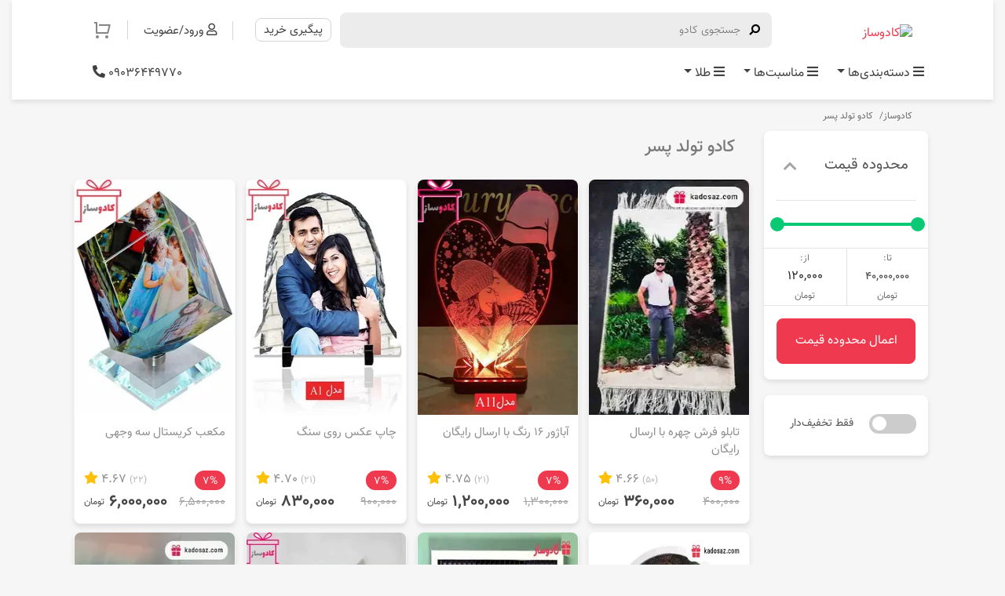

--- FILE ---
content_type: text/html; charset=utf-8
request_url: https://kadosaz.com/%DA%A9%D8%A7%D8%AF%D9%88-%D8%AA%D9%88%D9%84%D8%AF-%D9%BE%D8%B3%D8%B1-%D9%87%D8%AF%DB%8C%D9%87-%D8%AA%D9%88%D9%84%D8%AF-%D9%BE%D8%B3%D8%B1
body_size: 43600
content:


<!DOCTYPE html>
<html dir="rtl" lang="fa">
    <head>

        

        

<meta charset="utf-8">
<meta http-equiv="X-UA-Compatible" content="IE=edge">
<meta name="viewport" content="width=device-width, initial-scale=1.0, maximum-scale=1.0, user-scalable=no">
<meta http-equiv="content-type" content="text/html;charset=UTF-8"/>
<!-- The above 3 meta tags *must* come first in the head; any other head content must come *after* these tags -->
<link rel="shortcut icon" href="/static/dist/images/kadoosaz-logo.svg" type="image/ico" />
<link rel="icon" type="image/x-icon" href="/static/dist/images/favicon.ico">
<meta name="enamad" content="63664124" />

<meta property="og:locale" content="fa_IR" />
<meta property="og:type" content="website" />
<meta property="og:url" content="/%DA%A9%D8%A7%D8%AF%D9%88-%D8%AA%D9%88%D9%84%D8%AF-%D9%BE%D8%B3%D8%B1-%D9%87%D8%AF%DB%8C%D9%87-%D8%AA%D9%88%D9%84%D8%AF-%D9%BE%D8%B3%D8%B1" />
<meta property="og:site_name" content="کادوساز، فروشگاه اینترنتی کادو و هدیه" />


<meta name="generator" content="Powered by CPOL Co"/>

    <title>۱. بهترین کادوهای تولد پسر ۱۴۰۴: ۲۰ ایده خفن و منحصربه‌فرد!</title>
    <meta name="description" content="به دنبال کادو تولد پسر منحصربه‌فرد هستی؟ اینجا ایده‌های هیجانی و انرژی‌بخش رو کشف کن: کادوهای شخصی با نقشه ستاره‌ای، ربات هوشمند، VR و بیشتر! تولدش رو به بهترین روز زندگی‌ش تبدیل کن">
    <meta name="keywords" content="کادو تولد پسر - هدیه تولد پسر">
    <meta property="og:image" content="https://kadosaz.com/static/dist/images/kadoosaz-logo.svg"/>
    <meta property="og:title" content="۱. بهترین کادوهای تولد پسر ۱۴۰۴: ۲۰ ایده خفن و منحصربه‌فرد!"/>
    <meta property="og:description" content="به دنبال کادو تولد پسر منحصربه‌فرد هستی؟ اینجا ایده‌های هیجانی و انرژی‌بخش رو کشف کن: کادوهای شخصی با نقشه ستاره‌ای، ربات هوشمند، VR و بیشتر! تولدش رو به بهترین روز زندگی‌ش تبدیل کن"/>
    <script type="application/ld+json">
        {
            "@context": "https://schema.org/",
            "@type": "WebSite",
            "name": "kadosaz.com/",
            "url": "https://kadosaz.com/",
            "potentialAction": {
            "@type": "SearchAction",
            "target": "https://kadosaz.com/product?q={search_term_string}",
            "query-input": "required name=search_term_string"
            }
        }
    </script>
    
        <script type="application/ld+json">
            {
  "@context": "https://schema.org",
  "@type": "FAQPage",
  "mainEntity": [{
    "@type": "Question",
    "name": "1- چگونه هدیه مناسب را برای پسرم انتخاب کنم؟",
    "acceptedAnswer": {
      "@type": "Answer",
      "text": "برای اینکه بتوانید یک هدیه مناسب برای تولد پسر تان انتخاب کنید اول از همه باید به سلیقه و علایق آن توجه کنید. بهتر است در ابتدای کار در مورد سلیقه و علایق پسرتون کاملاً مطمئن باشید و همه آنها را بدونید. همچنین باید به رشد و تغییراتی که در علاقه‌های پسرتون اتفاق میوفته تسلط کامل داشته باشید مثلا اگر که پسرتون ابتدا به یک ورزشی علاقه داره ممکنه بعد از یه مدت دیگه این ورزش را دوست نداشته باشه و به ورزش دیگه ای علاقه داشته باشد برای همین شما باید این تغییرات را کامل در نظر بگیرید."
    }
  },{
    "@type": "Question",
    "name": "2- آیا استفاده کادوهای با تخفیف به عنوان کادو تولد پسر مناسب هست؟",
    "acceptedAnswer": {
      "@type": "Answer",
      "text": "اگر که دنبال کادوهای با تخفیف زیاد برای خرید کادو تولد پسرتون هستید این فکر، روش خوبی هست و میتونه برای صرفه‌جویی مالی شما و بودجه شما مهم باشه و میتونید از طریق جستجو در گوگل و سایت‌های اینترنتی کادوهایی که تخفیف های زیادی دارند را شناسایی کنید."
    }
  },{
    "@type": "Question",
    "name": "3-  آیا کادوهای آموزشی برای تولد پسر مناسب هستند؟",
    "acceptedAnswer": {
      "@type": "Answer",
      "text": "کادو های آموزشی یکی از انواع کادوهای بسیار عالی برای کادو تولد پسر هست. این کادوها میتونن روی رشد فکری و توانایی های ذهنی پسر کمک زیادی بکند و باعث شوند که به مهارت های جدیدی دست پیدا کند. مثلاً شما میتونید با استفاده از کتاب های آموزشی یا اسباب بازی هایی که فعالیت ذهنی کودک را بالا میبره یا حتی پازل های حرفه ای به توانمند شدن پسرتون کمک کنید."
    }
  },{
    "@type": "Question",
    "name": "4- چگونه می‌توانم کادوی خلاقانه و منحصربفردی برای پسرم تهیه کنم؟",
    "acceptedAnswer": {
      "@type": "Answer",
      "text": " برای تهیه کادو های خلاقانه و منحصر به فرد برای پسر میتونید خیلی راحت از ایده های خلاقانه استفاده کنید مثلا از کادوهایی که نوآورانه و جذاب باشند استفاده کنید. این کادو ها انواع مختلفی دارند که به سلیقه فرزند شما مربوط میشه مثلاً اگر که به سینما علاقه داره یک بلیط سینما از یک فیلم قشنگ میتونه یک کادوی خلاقانه باشه. از دیگر موارد بازی‌های الکترونیکی، اسباب‌بازی‌های ساخت و ساز با مواد قابل تراش، کتاب‌های علمی و ماجراجویی، لباس‌های جدید و مدرن را مثال زد"
    }
  },{
    "@type": "Question",
    "name": "5-  آیا خرید آنلاین برای کادوی تولد پسر مناسب است؟",
    "acceptedAnswer": {
      "@type": "Answer",
      "text": "خرید آنلاین کادو تولد پسر یکی از راه های بسیار راحت و هدفمند میتونه باشه. چون شما با جستجو در گوگل به گستره زیادی از سایت هایی که کادو میفروشند دسترسی دارید و می‌توانید انواع کادو ها را با قیمت های مناسب و مقایسه‌ای به دست بیارید و همچنین تخفیف های بسیار زیادی توی سایت های اینترنتی وجود داره که میتونه به شما کمک ویژه بکنه"
    }
  
  
  }]
}
        </script>
    
    
        <script type="application/ld+json">
            {
  "@context": "https://schema.org",
  "@type": "Article",
  "mainEntityOfPage": {
    "@type": "WebPage",
    "@id": "https://kadosaz.com/%DA%A9%D8%A7%D8%AF%D9%88-%D8%AA%D9%88%D9%84%D8%AF-%D9%BE%D8%B3%D8%B1-%D9%87%D8%AF%DB%8C%D9%87-%D8%AA%D9%88%D9%84%D8%AF-%D9%BE%D8%B3%D8%B1"
  },
  "headline": "کادوی تولد پسر: 80 ایده‌های خاص و شگفت‌انگیز برای تولد پسرانه",
  "description": "هدیه و کادوی تولد برای پسرها را در این فروشگاه اینترنتی به راحتی انتخاب و تهیه نمایید ؛ ست ها و پک های کادو تولد پسرانه متنوع و هیجان ... [☎️09036449770]",
  "image": "",  
  "author": {
    "@type": "Organization",
    "name": "کادوساز",
    "url": "https://kadosaz.com/"
  },  
  "publisher": {
    "@type": "Organization",
    "name": "کادوساز",
    "logo": {
      "@type": "ImageObject",
      "url": "https://kadosaz.com/static/dist/images/logo.svg"
    }
  },
  "datePublished": "2021-06-01",
  "dateModified": "2022-06-15"
}
        </script>
    


<meta name="author" content="شرکت سی‌پل">
<meta name="robots" content="index, follow, max-snippet:-1, max-image-preview:large, max-video-preview:-1" />



        
    
    
        
            <link rel="canonical" href="https://kadosaz.com/%DA%A9%D8%A7%D8%AF%D9%88-%D8%AA%D9%88%D9%84%D8%AF-%D9%BE%D8%B3%D8%B1-%D9%87%D8%AF%DB%8C%D9%87-%D8%AA%D9%88%D9%84%D8%AF-%D9%BE%D8%B3%D8%B1" />
        
    
    
    <link rel="stylesheet" href="/static/dist/css/comment_list.css">
    

<script type="application/ld+json">
    {
      "@context" : "http://schema.org",
      "@type" : "Product",
      "sku": "27",
      "gtin14": "27",
      "name" : "کادو تولد پسر",
      "image" : "https://kadosaz.com",
      "description" : "",
      "brand" : {
        "@type" : "Brand",
        "name" : "کادوساز",
        "logo" : "https://kadosaz.com/static/dist/images/logo.svg"
      },
      "offers" : {
        "@type" : "Offer",
        "url": "https://kadosaz.com/کادو-تولد-پسر-هدیه-تولد-پسر",
        "availability": "http://schema.org/InStock",
        "price" : "",
        "priceCurrency": "IRR",
        "priceValidUntil": "2021-06-01"
      },
      "aggregateRating" : {
        "@type" : "AggregateRating",
        "ratingValue" : "5.00",
        "ratingCount": "1",
        "bestRating": "5.00"
      },
      "review": [
        
            {
              "author": {
                "@type": "Person",
                "name": "سمانه جوانی"
              },
              "datePublished": "2025-04-09 00:00:00",
              "reviewBody": "تولد پسرم بود، یه اسکیت&zwnj;بورد براش خریدم. وای چشاش برق زد! هنوز از روش پیاده نمی&zwnj;شه. فقط باید حواست به جنسش باشه موقع خرید",
              "reviewRating": {
                "@type": "Rating",
                "bestRating": "5",
                "ratingValue": "5.0",
                "worstRating": "5"
              }
            }
        
      ]
    }
</script>
    
        <script type="application/ld+json">
            {
                "@context": "https://schema.org",
                "@type": "BreadcrumbList",
                "itemListElement": [
                    {
                        "@type": "ListItem",
                        "position": 1,
                        "name": "کادوساز",
                        "item": "https://kadosaz.com"
                    },
                    {
                        "@type": "ListItem",
                        "position": 2,
                        "name": "کادو تولد پسر",
                        "item": "https://kadosaz.com/کادو-تولد-پسر-هدیه-تولد-پسر"
                    }
                ]
            }
        </script>
    

        <!-- Google Tag Manager -->
<script>(function(w,d,s,l,i){w[l]=w[l]||[];w[l].push({'gtm.start':
new Date().getTime(),event:'gtm.js'});var f=d.getElementsByTagName(s)[0],
j=d.createElement(s),dl=l!='dataLayer'?'&l='+l:'';j.async=true;j.src=
'https://www.googletagmanager.com/gtm.js?id='+i+dl;f.parentNode.insertBefore(j,f);
})(window,document,'script','dataLayer','GTM-M3S6MRL');</script>
<!-- End Google Tag Manager -->
        

<meta name="google-site-verification" content="Ju-DSpyI_uQuF8IHbBFQnobk_yBoNsp5TCxV4EU2eOA" />






<!-- Bootstrap -->

<link href="/static/dist/css/fonts.css" rel="stylesheet">
<link href="/static/dist/css/main.min.css" rel="stylesheet">



    <link href="/static/node_modules/swiper/swiper-bundle.min.css" rel="stylesheet">
    <link href="/static/dist/css/custom.css" rel="stylesheet">

    <!-- Font Awesome    -->
    <link rel="stylesheet" href="/static/node_modules/%40fortawesome/fontawesome-free/css/all.min.css">

    <!-- Bx Slider-->
    <link rel="stylesheet" href="/static/dist/css/jquery.bxslider.min.css">

    <link rel="stylesheet" href="/static/node_modules/toastr/build/toastr.min.css"/>

    <link rel="stylesheet" href="/static/dist/css/app.css"/>
    <link rel="stylesheet" href="/static/dashboard/plugins/sweet-alert/sweetalert.css"/>




    <!-- HTML5 shim and Respond.js for IE8 support of HTML5 elements and media queries -->
    <!-- WARNING: Respond.js doesn't work if you view the page via file:// -->
    <!--[if lt IE 9]>
    <script src="/static/dist/js/html5shiv.min.js"></script>
    <script src="/static/dist/js/respond.min.js"></script>
    <![endif]-->


<!-- Global site tag (gtag.js) - Google Analytics -->
<script async src="https://www.googletagmanager.com/gtag/js?id=UA-180565523-1"></script>
<script>
  window.dataLayer = window.dataLayer || [];
  function gtag(){dataLayer.push(arguments);}
  gtag('js', new Date());

  gtag('config', 'UA-180565523-1');
</script>

<!-- Hotjar Tracking Code for https://kadosaz.com/ -->
<script>
    (function(h,o,t,j,a,r){
        h.hj=h.hj||function(){(h.hj.q=h.hj.q||[]).push(arguments)};
        h._hjSettings={hjid:2045208,hjsv:6};
        a=o.getElementsByTagName('head')[0];
        r=o.createElement('script');r.async=1;
        r.src=t+h._hjSettings.hjid+j+h._hjSettings.hjsv;
        a.appendChild(r);
    })(window,document,'https://static.hotjar.com/c/hotjar-','.js?sv=');
</script>



        
        


    </head>
    <body dir="rtl"  class="bg-light">
        <!-- Google Tag Manager (noscript) -->
<noscript><iframe src="https://www.googletagmanager.com/ns.html?id=GTM-M3S6MRL"
height="0" width="0" style="display:none;visibility:hidden"></iframe></noscript>
<!-- End Google Tag Manager (noscript) -->

        

        

    <div class="container-fluid">
    
    
    
    
    
    
    
    
    
    
    
    
    
    
    
    
    
    
    
    
    
    
    
    

<div class="header" style="background: white">
    <div class="container">
        <div class="row">
            <div class="col-12 pr-5 pl-5">
                <header class="blog-header pt-3">
                    <div class="row text-right flex-nowrap justify-content-between align-items-center">
                        <div class="col-sm-2 pt-1">
                            <div class="logo">
                                <a href="/"><img width="110" height="35" src="/static/dist/images/logo.svg"
                                                 alt="کادوساز"></a>
                            </div>
                        </div>
                        <div class="col-sm-6 float-right">
                            <form id="quick_search_form" action="/product/" method="get">
                                <i id="quick_search_submit" class="fas fa-search"></i>
                                <input value="" id="quick_search" type="text" name="q"
                                       placeholder="جستجوی کادو">
                            </form>
                        </div>

                        <div class="col-sm-4 d-flex justify-content-end align-items-center top-left-menu">
                            <div>
                                <a class="btn btn-sm btn-outline-secondary"
                                   href="/login?return_url=/panel/order">پیگیری
                                    خرید</a> ‌
                                
                                    <a class="" href="/login">
                                        <i class="far fa-user"></i> ورود/عضویت
                                    </a>
                                

                            </div>

                            <div>
                                <a href="#" class="" id="cart-box-show" style="padding-left: 0" href="#" role="button"
                                   data-toggle="dropdown" aria-haspopup="true" aria-expanded="false">
                                    <svg xmlns="http://www.w3.org/2000/svg" viewBox="0 0 24 24" width="24" height="24">
                                        <path fill="none" d="M0 0h24v24H0z"/>
                                        <path d="M4 16V4H2V2h3a1 1 0 0 1 1 1v12h12.438l2-8H8V5h13.72a1 1 0 0 1 .97 1.243l-2.5 10a1 1 0 0 1-.97.757H5a1 1 0 0 1-1-1zm2 7a2 2 0 1 1 0-4 2 2 0 0 1 0 4zm12 0a2 2 0 1 1 0-4 2 2 0 0 1 0 4z"
                                              fill="rgba(135,132,132,1)"/>
                                    </svg>
                                    
                                    
                                </a>
                                <div id="cart-box" class="dropdown-menu cart-box" aria-labelledby="cart-box-show">
                                    <div class="arrow-up"></div>
                                    <!--    <button class="cbi-close">&times;</button>-->
                                    
                                        <div class="text-center">
                                            <img src="/static/dist/images/no-interest.svg" alt="کادوساز" width="250"
                                                 height="214">
                                            <p class="mt-5" style="font-size: 19px;">سبد خرید شما خالی می‌باشد.</p>
                                        </div>
                                    
                                </div>
                            </div>
                        </div>

                    </div>
                </header>
                <nav class="navbar navbar-expand-lg">
                    <button class="navbar-toggler" type="button" data-toggle="collapse" data-target="#main_nav">
                        <span class="navbar-toggler-icon"></span>
                    </button>
                    <div class="collapse navbar-collapse row" id="main_nav">

                        <ul class="navbar-nav">

                            <li class="nav-item ml-1 dropdown text-right"><a class="nav-link dropdown-toggle" href="#"
                                                                             data-toggle="dropdown"><i
                                    class="fas fa-bars"></i> دسته&zwnj;بندی&zwnj;ها </a>
                                <div class="dropdown-menu" style="width: 1600px;">
                                    <div class="row">
                                        <div class="col-12 pr-5 pl-5 pt-4 pb-4">
                                            <div class="nav-categories">
                                                <ul class="nav-cat-list">
                                                    
                                                        <li class="nav-item main-cat"><a
                                                                href="/product-category/کادو-فانتزی">کادو فانتزی
                                                            
                                                                <i class="fa fa-angle-double-left"></i> </a>
                                                        </li>
                                                        
                                                            <li class="nav-item"><a
                                                                    href="/product-category/کادو-فانتزی/کیف">کیف</a>
                                                            </li>
                                                            
                                                            
                                                            
                                                            
                                                        
                                                            <li class="nav-item"><a
                                                                    href="/product-category/کادو-فانتزی/چاپ-روی-لیوان">چاپ عکس بر روی انواع لیوان</a>
                                                            </li>
                                                            
                                                            
                                                            
                                                            
                                                        
                                                            <li class="nav-item"><a
                                                                    href="/product-category/کادو-فانتزی/پازل-های-چوبی">پازل های چوبی</a>
                                                            </li>
                                                            
                                                            
                                                            
                                                            
                                                        
                                                            <li class="nav-item"><a
                                                                    href="/product-category/کادو-فانتزی/طراحی-چهره">طراحی چهره</a>
                                                            </li>
                                                            
                                                            
                                                            
                                                            
                                                        
                                                            <li class="nav-item"><a
                                                                    href="/product-category/کادو-فانتزی/چاپ-روی-تیشرت">چاپ روی انواع تیشرت</a>
                                                            </li>
                                                            
                                                            
                                                            
                                                            
                                                        
                                                            <li class="nav-item"><a
                                                                    href="/product-category/کادو-فانتزی/چاپ-روی-روبیک">چاپ عکس روی روبیک</a>
                                                            </li>
                                                            
                                                            
                                                            
                                                            
                                                        
                                                            <li class="nav-item"><a
                                                                    href="/product-category/کادو-فانتزی/قاب-موبایل">قاب موبایل</a>
                                                            </li>
                                                            
                                                            
                                                            
                                                            
                                                        
                                                            <li class="nav-item"><a
                                                                    href="/product-category/کادو-فانتزی/کادو-از-جنس-پارچه">کادو از جنس پارچه</a>
                                                            </li>
                                                            
                                                            
                                                            
                                                            
                                                        
                                                            <li class="nav-item"><a
                                                                    href="/product-category/کادو-فانتزی/چاپ-روی-کریستال">چاپ عکس روی کریستال</a>
                                                            </li>
                                                            
                                                            
                                                            
                                                            
                                                        
                                                            <li class="nav-item"><a
                                                                    href="/product-category/کادو-فانتزی/جاشمعی">جاشمعی</a>
                                                            </li>
                                                            
                                                            
                                                            
                                                            
                                                        
                                                            <li class="nav-item"><a
                                                                    href="/product-category/کادو-فانتزی/چاپ-روی-بشقاب">چاپ روی بشقاب</a>
                                                            </li>
                                                            
                                                            
                                                            
                                                            
                                                        
                                                            <li class="nav-item"><a
                                                                    href="/product-category/کادو-فانتزی/عروسک-چهره">عروسک چهره</a>
                                                            </li>
                                                            
                                                            
                                                            
                                                            
                                                        
                                                            <li class="nav-item"><a
                                                                    href="/product-category/کادو-فانتزی/چاپ-روی-مگنت">چاپ روی مگنت</a>
                                                            </li>
                                                            
                                                            
                                                            
                                                            
                                                        
                                                            <li class="nav-item"><a
                                                                    href="/product-category/کادو-فانتزی/کادو-از-جنس-چرم">کادو از جنس چرم</a>
                                                            </li>
                                                            
                                                            
                                                            
                                                            
                                                        
                                                            <li class="nav-item"><a
                                                                    href="/product-category/کادو-فانتزی/نامه-عاشقانه">کادو با متن</a>
                                                            </li>
                                                            
                                                            
                                                            
                                                            
                                                        
                                                            <li class="nav-item"><a
                                                                    href="/product-category/کادو-فانتزی/خانه-لی-لی-پوتی">خانه لی لی پوتی</a>
                                                            </li>
                                                            
                                                            
                                                            
                                                            
                                                        
                                                            <li class="nav-item"><a
                                                                    href="/product-category/کادو-فانتزی/تیشرت-ست-دو-نفره">تیشرت ست دو نفره</a>
                                                            </li>
                                                            
                                                            
                                                            
                                                            
                                                        
                                                            <li class="nav-item"><a
                                                                    href="/product-category/کادو-فانتزی/چاپ-عکس-بر-روی-لیوان-سفید">چاپ عکس بر روی لیوان سفید</a>
                                                            </li>
                                                            
                                                            
                                                            
                                                            
                                                        
                                                            <li class="nav-item"><a
                                                                    href="/product-category/کادو-فانتزی/عروسک">عروسک</a>
                                                            </li>
                                                            
                                                            
                                                            
                                                            
                                                        
                                                            <li class="nav-item"><a
                                                                    href="/product-category/کادو-فانتزی/انواع-اسپیکر">انواع اسپیکر</a>
                                                            </li>
                                                            
                                                            
                                                            
                                                            
                                                        
                                                            <li class="nav-item"><a
                                                                    href="/product-category/کادو-فانتزی/ساخت-انواع-مجسمه">ساخت انواع مجسمه</a>
                                                            </li>
                                                            
                                                            
                                                            
                                                            
                                                        
                                                            <li class="nav-item"><a
                                                                    href="/product-category/کادو-فانتزی/حک-روی-فندک">حک روی فندک</a>
                                                            </li>
                                                            
                                                            
                                                            
                                                            
                                                        
                                                            <li class="nav-item"><a
                                                                    href="/product-category/کادو-فانتزی/انواع-بازی">انواع بازی</a>
                                                            </li>
                                                            
                                                            
                                                            
                                                            
                                                        

                                                    
                                                        <li class="nav-item main-cat"><a
                                                                href="/product-category/زیورآلات-و-اکسسوری">زیورآلات و اکسسوری
                                                            
                                                                <i class="fa fa-angle-double-left"></i> </a>
                                                        </li>
                                                        
                                                            <li class="nav-item"><a
                                                                    href="/product-category/زیورآلات-و-اکسسوری/دستبند">دستبند</a>
                                                            </li>
                                                            
                                                            
                                                            
                                                            
                                                        
                                                            <li class="nav-item"><a
                                                                    href="/product-category/زیورآلات-و-اکسسوری/گردنبند">گردنبند</a>
                                                            </li>
                                                            
                                                            
                                                            
                                                            
                                                        
                                                            <li class="nav-item"><a
                                                                    href="/product-category/زیورآلات-و-اکسسوری/ساعت-مچی-چوبی">ساعت مچی چوبی با موتور ژاپنی</a>
                                                            </li>
                                                            
                                                            
                                                            
                                                            
                                                        
                                                            <li class="nav-item"><a
                                                                    href="/product-category/زیورآلات-و-اکسسوری/جاکلیدی">جاکلیدی</a>
                                                            </li>
                                                            
                                                            
                                                            
                                                            
                                                        

                                                    
                                                        <li class="nav-item main-cat"><a
                                                                href="/product-category/صنایع-دستی">صنایع دستی
                                                             </a>
                                                        </li>
                                                        

                                                    
                                                        <li class="nav-item main-cat"><a
                                                                href="/product-category/محصولات-بسته-بندی">محصولات بسته‌بندی
                                                             </a>
                                                        </li>
                                                        

                                                    
                                                        <li class="nav-item main-cat"><a
                                                                href="/product-category/کادو-طلا-سفارشی">کادو طلا سفارشی
                                                             </a>
                                                        </li>
                                                        

                                                    
                                                        <li class="nav-item main-cat"><a
                                                                href="/product-category/کادو-به-همراه-گل">کادو به همراه گل
                                                            
                                                                <i class="fa fa-angle-double-left"></i> </a>
                                                        </li>
                                                        
                                                            <li class="nav-item"><a
                                                                    href="/product-category/کادو-به-همراه-گل/گل-تراریوم">کادو با گل تراریوم</a>
                                                            </li>
                                                            
                                                            
                                                            
                                                            
                                                        
                                                            <li class="nav-item"><a
                                                                    href="/product-category/کادو-به-همراه-گل/گل-رز-جاویدان">گل رز جاودان</a>
                                                            </li>
                                                            
                                                            
                                                            
                                                            
                                                        
                                                            <li class="nav-item"><a
                                                                    href="/product-category/کادو-به-همراه-گل/گل-مصنوعی">گل مصنوعی</a>
                                                            </li>
                                                            
                                                            
                                                            
                                                            
                                                        

                                                    
                                                        <li class="nav-item main-cat"><a
                                                                href="/product-category/لوازم-آرایشی">لوازم آرایشی
                                                             </a>
                                                        </li>
                                                        

                                                    
                                                        <li class="nav-item main-cat"><a
                                                                href="/product-category/کادوهای-خوراکی">کادوهای خوراکی
                                                            
                                                                <i class="fa fa-angle-double-left"></i> </a>
                                                        </li>
                                                        
                                                            <li class="nav-item"><a
                                                                    href="/product-category/کادوهای-خوراکی/زعفران-کادویی">زعفران کادویی</a>
                                                            </li>
                                                            
                                                            
                                                            
                                                            
                                                        
                                                            <li class="nav-item"><a
                                                                    href="/product-category/کادوهای-خوراکی/شکلات-کادویی">شکلات کادویی</a>
                                                            </li>
                                                            
                                                            
                                                            
                                                            
                                                        
                                                            <li class="nav-item"><a
                                                                    href="/product-category/کادوهای-خوراکی/لواشک-کادویی">لواشک کادویی</a>
                                                            </li>
                                                            
                                                            
                                                            
                                                            
                                                        

                                                    
                                                        <li class="nav-item main-cat"><a
                                                                href="/product-category/گردنبند-و-آویزطلا">گردنبند و آویز طلا
                                                             </a>
                                                        </li>
                                                        

                                                    
                                                        <li class="nav-item main-cat"><a
                                                                href="/product-category/انگشتر-طلا">انگشتر طلا
                                                             </a>
                                                        </li>
                                                        

                                                    
                                                        <li class="nav-item main-cat"><a
                                                                href="/product-category/ست-و-نیم-ست">ست و نیم ست
                                                             </a>
                                                        </li>
                                                        

                                                    
                                                        <li class="nav-item main-cat"><a
                                                                href="/product-category/دستبند-طلا">دستبند طلا
                                                             </a>
                                                        </li>
                                                        

                                                    
                                                        <li class="nav-item main-cat"><a
                                                                href="/product-category/گوشواره-طلا">گوشواره طلا
                                                             </a>
                                                        </li>
                                                        

                                                    
                                                        <li class="nav-item main-cat"><a
                                                                href="/product-category/النگو-طلا">النگو طلا
                                                             </a>
                                                        </li>
                                                        

                                                    
                                                        <li class="nav-item main-cat"><a
                                                                href="/product-category/تک-دست-طلا">تک دست طلا
                                                             </a>
                                                        </li>
                                                        

                                                    
                                                        <li class="nav-item main-cat"><a
                                                                href="/product-category/پابند-طلا">پابند طلا
                                                             </a>
                                                        </li>
                                                        

                                                    
                                                        <li class="nav-item main-cat"><a
                                                                href="/product-category/ساعت-طلا">ساعت طلا
                                                             </a>
                                                        </li>
                                                        

                                                    
                                                        <li class="nav-item main-cat"><a
                                                                href="/product-category/انواع-سرویس-طلا">انواع سرویس طلا
                                                             </a>
                                                        </li>
                                                        

                                                    
                                                        <li class="nav-item main-cat"><a
                                                                href="/product-category/زنجیر-طلا">زنجیر طلا
                                                             </a>
                                                        </li>
                                                        

                                                    
                                                        <li class="nav-item main-cat"><a
                                                                href="/product-category/زنجیر-طلا1">زنجیر طلا 1
                                                             </a>
                                                        </li>
                                                        

                                                    
                                                        <li class="nav-item main-cat"><a
                                                                href="/product-category/گوی-کریستالی">گوی کریستالی
                                                             </a>
                                                        </li>
                                                        

                                                    
                                                        <li class="nav-item main-cat"><a
                                                                href="/product-category/کادو-دکوراتیو">کادو دکوراتیو
                                                            
                                                                <i class="fa fa-angle-double-left"></i> </a>
                                                        </li>
                                                        
                                                            <li class="nav-item"><a
                                                                    href="/product-category/کادو-دکوراتیو/انواع-آباژور-و-چراغ-خواب">انواع آباژور و چراغ خواب</a>
                                                            </li>
                                                            
                                                            
                                                            
                                                            
                                                        
                                                            <li class="nav-item"><a
                                                                    href="/product-category/کادو-دکوراتیو/انواع-تابلوی-چهره">انواع تابلوی چهره</a>
                                                            </li>
                                                            
                                                            
                                                            
                                                            
                                                        
                                                            <li class="nav-item"><a
                                                                    href="/product-category/کادو-دکوراتیو/چاپ-عکس-روی-ساعت">چاپ عکس روی ساعت</a>
                                                            </li>
                                                            
                                                            
                                                            
                                                            
                                                        
                                                            <li class="nav-item"><a
                                                                    href="/product-category/کادو-دکوراتیو/چاپ-عکس-روی-فرش">چاپ عکس روی فرش</a>
                                                            </li>
                                                            
                                                            
                                                            
                                                            
                                                        
                                                            <li class="nav-item"><a
                                                                    href="/product-category/کادو-دکوراتیو/چاپ-عکس-روی-کوسن">چاپ عکس روی کوسن</a>
                                                            </li>
                                                            
                                                            
                                                            
                                                            
                                                        
                                                            <li class="nav-item"><a
                                                                    href="/product-category/کادو-دکوراتیو/انواع-ریسه">انواع ریسه تزئینی</a>
                                                            </li>
                                                            
                                                            
                                                            
                                                            
                                                        
                                                            <li class="nav-item"><a
                                                                    href="/product-category/کادو-دکوراتیو/چراغ-خواب-نئون">چراغ خواب نئون</a>
                                                            </li>
                                                            
                                                            
                                                            
                                                            
                                                        
                                                            <li class="nav-item"><a
                                                                    href="/product-category/کادو-دکوراتیو/انواع-کره-جغرافیا">انواع کره جغرافیا</a>
                                                            </li>
                                                            
                                                            
                                                            
                                                            
                                                        
                                                            <li class="nav-item"><a
                                                                    href="/product-category/کادو-دکوراتیو/محصولات-معلق-در-هوا">محصولات معلق در هوا</a>
                                                            </li>
                                                            
                                                            
                                                            
                                                            
                                                        
                                                            <li class="nav-item"><a
                                                                    href="/product-category/کادو-دکوراتیو/تابلو-بک-لایت">تابلو بک لایت</a>
                                                            </li>
                                                            
                                                            
                                                            
                                                            
                                                        
                                                            <li class="nav-item"><a
                                                                    href="/product-category/کادو-دکوراتیو/تابلو-آسمان-شب">تابلو آسمان شب</a>
                                                            </li>
                                                            
                                                            
                                                            
                                                            
                                                        
                                                            <li class="nav-item"><a
                                                                    href="/product-category/کادو-دکوراتیو/چاپ-عکس-روی-سنگ">چاپ عکس روی سنگ</a>
                                                            </li>
                                                            
                                                            
                                                            
                                                            
                                                        
                                                            <li class="nav-item"><a
                                                                    href="/product-category/کادو-دکوراتیو/انواع-تقویم">انواع تقویم</a>
                                                            </li>
                                                            
                                                            
                                                            
                                                            
                                                        

                                                    
                                                </ul>
                                            </div>
                                        </div>
                                    </div>

                                </div>
                            </li>
                            <li class="nav-item ml-1 dropdown text-right"><a class="nav-link dropdown-toggle" href="#"
                                                                             data-toggle="dropdown"><i
                                    class="fas fa-bars"></i> مناسبت&zwnj;ها </a>
                                <div class="dropdown-menu" style="width: 1600px;">
                                    <div class="row">
                                        <div class="col-12 pr-5 pl-5 pt-4 pb-4">
                                            <div class="nav-categories">
                                                <ul class="nav-cat-list">
                                                    


  <li class="nav-item main-cat">
    <a class="" href="/کادو-روز-دختر">
      کادو روز دختر
    </a>
  </li>

  <li class="nav-item main-cat">
    <a class="" href="/کادو-برای-ماشین-نو">
      کادو برای ماشین نو
    </a>
  </li>

  <li class="nav-item main-cat">
    <a class="" href="/هدایای-تبلیغاتی">
      هدایای تبلیغاتی
    </a>
  </li>

  <li class="nav-item main-cat">
    <a class="" href="/کادو-و-هدیه-فوری">
      کادوهای فوری
    </a>
  </li>

  <li class="nav-item main-cat">
    <a class="" href="/کادو-خاص-هدیه-خاص">
      کادوهای خاص
    </a>
  </li>

  <li class="nav-item main-cat">
    <a class="" href="/کادو-تولد-مادر">
      کادو تولد مادر
    </a>
  </li>

  <li class="nav-item main-cat">
    <a class="" href="/کادو-تولد-برادر">
      کادو تولد برادر
    </a>
  </li>

  <li class="nav-item main-cat">
    <a class="" href="/کادو-برای-استاد">
      کادو برای استاد
    </a>
  </li>

  <li class="nav-item main-cat">
    <a class="" href="/کادو-تولد-پسر-هدیه-تولد-پسر">
      کادو تولد پسر
    </a>
  </li>

  <li class="nav-item main-cat">
    <a class="" href="/کادو-تولد-پدر">
      کادو تولد پدر
    </a>
  </li>

  <li class="nav-item main-cat">
    <a class="" href="/کادو-سالگرد-ازدواج">
      کادوی سالگرد ازدواج
    </a>
  </li>

  <li class="nav-item main-cat">
    <a class="" href="/کادو-ولنتاین-هدیه-ولنتاین">
      کادو ولنتاین
    </a>
  </li>

  <li class="nav-item main-cat">
    <a class="" href="/کادو-روز-دانش-آموز">
      کادو روز دانش آموز
    </a>
  </li>

  <li class="nav-item main-cat">
    <a class="" href="/کادو-تولد-همسر-هدیه-تولد-همسر">
      کادو تولد همسر
    </a>
  </li>

  <li class="nav-item main-cat">
    <a class="" href="/کادو-تولد-مرد">
      کادو تولد مردانه
    </a>
  </li>

  <li class="nav-item main-cat">
    <a class="" href="/کادو-روز-مهندس">
      کادو روز مهندس
    </a>
  </li>

  <li class="nav-item main-cat">
    <a class="" href="/کادو-برای-نامزد">
      کادو برای نامزد
    </a>
  </li>

  <li class="nav-item main-cat">
    <a class="" href="/کادو-برای-همکار-مرد">
      کادو برای همکار آقا
    </a>
  </li>

  <li class="nav-item main-cat">
    <a class="" href="/کادو-روز-پزشک">
      کادو روز پزشک
    </a>
  </li>

  <li class="nav-item main-cat">
    <a class="" href="/کادو-شب-یلدا">
      کادو شب یلدا
    </a>
  </li>

  <li class="nav-item main-cat">
    <a class="" href="/کادو-روز-زن-هدیه-روز-زن">
      کادو روز زن
    </a>
  </li>

  <li class="nav-item main-cat">
    <a class="" href="/هدیه-روز-معلم">
      کادو روز معلم
    </a>
  </li>

  <li class="nav-item main-cat">
    <a class="" href="/کادو-روز-کارمند">
      کادو روز کارمند
    </a>
  </li>

  <li class="nav-item main-cat">
    <a class="" href="/هدیه-روز-پرستار">
      کادو روز پرستار
    </a>
  </li>

  <li class="nav-item main-cat">
    <a class="" href="/کادو-تولد-بچه">
      کادو برای بچه در تمام سنین
    </a>
  </li>

  <li class="nav-item main-cat">
    <a class="" href="/هدیه-کریسمس">
      هدیه کریسمس
    </a>
  </li>

  <li class="nav-item main-cat">
    <a class="" href="/کادو-روز-پدر">
      کادو روز پدر
    </a>
  </li>

  <li class="nav-item main-cat">
    <a class="" href="/کادو-روز-مادر-هدیه-روز-مادر">
      کادو روز مادر
    </a>
  </li>

  <li class="nav-item main-cat">
    <a class="" href="/کادو-تولد-زن-هدیه-تولد-زن">
      کادو تولد زنانه
    </a>
  </li>

  <li class="nav-item main-cat">
    <a class="" href="/کادو-برای-همکار-خانم">
      کادو برای همکار خانم
    </a>
  </li>

  <li class="nav-item main-cat">
    <a class="" href="/کادو-روز-مرد">
      کادو روز مرد
    </a>
  </li>

  <li class="nav-item main-cat">
    <a class="" href="/کادو-تولد-خواهرزاده">
      کادو تولد خواهرزاده
    </a>
  </li>

  <li class="nav-item main-cat">
    <a class="" href="/کادو-تولد-خواهر">
      کادو تولد خواهر
    </a>
  </li>

  <li class="nav-item main-cat">
    <a class="" href="/کادو-تولد-دختر-هدیه-تولد-دختر">
      کادو تولد دختر
    </a>
  </li>

                                                </ul>
                                            </div>
                                        </div>
                                    </div>

                                </div>
                            </li>
                            <li class="nav-item ml-1 dropdown text-right">
                                <a class="nav-link dropdown-toggle" href="#" data-toggle="dropdown">
                                    <i class="fas fa-bars"> </i> طلا
                                </a>
                                <div class="dropdown-menu" style="width: 1600px;">
                                    <div class="row">
                                        <div class="col-12 pr-5 pl-5 pt-4 pb-4">
                                            <div class="nav-categories">
                                                <ul class="nav-cat-list">
                                                    
                                                        <li class="nav-item main-cat">
                                                            <a href="/product-category/گردنبند-و-آویزطلا">
                                                                گردنبند و آویز طلا
                                                                
                                                            </a>
                                                        </li>
                                                        

                                                    
                                                        <li class="nav-item main-cat">
                                                            <a href="/product-category/انگشتر-طلا">
                                                                انگشتر طلا
                                                                
                                                            </a>
                                                        </li>
                                                        

                                                    
                                                        <li class="nav-item main-cat">
                                                            <a href="/product-category/ست-و-نیم-ست">
                                                                ست و نیم ست
                                                                
                                                            </a>
                                                        </li>
                                                        

                                                    
                                                        <li class="nav-item main-cat">
                                                            <a href="/product-category/دستبند-طلا">
                                                                دستبند طلا
                                                                
                                                            </a>
                                                        </li>
                                                        

                                                    
                                                        <li class="nav-item main-cat">
                                                            <a href="/product-category/گوشواره-طلا">
                                                                گوشواره طلا
                                                                
                                                            </a>
                                                        </li>
                                                        

                                                    
                                                        <li class="nav-item main-cat">
                                                            <a href="/product-category/النگو-طلا">
                                                                النگو طلا
                                                                
                                                            </a>
                                                        </li>
                                                        

                                                    
                                                        <li class="nav-item main-cat">
                                                            <a href="/product-category/تک-دست-طلا">
                                                                تک دست طلا
                                                                
                                                            </a>
                                                        </li>
                                                        

                                                    
                                                        <li class="nav-item main-cat">
                                                            <a href="/product-category/پابند-طلا">
                                                                پابند طلا
                                                                
                                                            </a>
                                                        </li>
                                                        

                                                    
                                                        <li class="nav-item main-cat">
                                                            <a href="/product-category/ساعت-طلا">
                                                                ساعت طلا
                                                                
                                                            </a>
                                                        </li>
                                                        

                                                    
                                                        <li class="nav-item main-cat">
                                                            <a href="/product-category/انواع-سرویس-طلا">
                                                                انواع سرویس طلا
                                                                
                                                            </a>
                                                        </li>
                                                        

                                                    
                                                </ul>
                                            </div>
                                        </div>
                                    </div>

                                </div>
                            </li>
                            
                            
                            
                            
                            
                            
                            
                            
                        </ul>
                        <ul class="navbar-nav position-absolute col-sm-2" style="left: 0">
                            <li class="nav-item w-100 text-left"><a class="nav-link pl-0" href="tel:09036449770">
                                09036449770 <i class="fas fa-phone mirror"></i> </a></li>
                        </ul>
                    </div> <!-- navbar-collapse.// -->
                </nav>
            </div>
        </div>
    </div>
</div>



        

    <div class="container pl-5 pr-5" ng-app="myApp" ng-controller="myCtrl" data-ng-init="init()">
        
        
            <div class="row">
                <div class="col-12">
                    <nav aria-label="breadcrumb">
                        <ol class="breadcrumb">
                            <li class="breadcrumb-item"><a href="/">کادوساز</a></li>
                            <li class="breadcrumb-item"><a href="/کادو-تولد-پسر-هدیه-تولد-پسر">کادو تولد پسر</a></li>
                        </ol>
                    </nav>
                </div>
            </div>
        

        <div class="row">
            <div class="pl-3" style="max-width: 20%; flex: 0 0 20%">































































                

                    <div class="box">
                        <div class="inner-box">
                            <div class="row">
                                <div class="col-12">
                                    <div class="side-categories">
                                        <div class="side-cat-header">
                                            <p class="cat-head-button" data-toggle="collapse" data-target="#priceSelect" aria-expanded="true" aria-controls="priceSelect">محدوده قیمت <i class="fa fa-chevron-up angle-icon"></i></p>
                                        </div>
                                        <div class="collapse select-aside show" id="priceSelect">
                                            <div class="row">
                                                <div class="col-sm-12 pt-2 pb-2">
                                                    <div id="slider-range"></div>
                                                </div>
                                            </div>
                                            <div class="row slider-labels">
                                                <div class="col-6 text-center caption border-left">
                                                    <span class="to">تا:</span><br><span id="slider-range-value2"></span><br><span class="currency">تومان</span>
                                                </div>
                                                <div class="col-6 text-center caption">
                                                    <span class="from">از:</span><br><span id="slider-range-value1"></span><br><span class="currency">تومان</span>
                                                </div>

                                            </div>
                                            <div class="row">
                                                <div class="col-sm-12 pr-3 pl-3">
                                                    <form>
                                                        <input type="hidden" name="frm-min-value" id="frm-min-value" value="">
                                                        <input type="hidden" name="frm-max-value" id="frm-max-value" value="">
                                                        <input type="button" ng-click="updateBudgetFilters()" class="btn btn-primary btn-block mt-3 p-3" value="اعمال محدوده قیمت">
                                                    </form>
                                                </div>
                                            </div>
                                        </div>
                                    </div>
                                </div>
                            </div>
                        </div>
                    </div>
                








































                
                    <div class="box">
                        <div class="inner-box">
                            <div class="row">
                                <div class="col-12">
                                    <div class="side-categories text-right pt-4">
                                        <label class="switch">
                                            <input type="checkbox" id="discount-goods" ng-checked="searchFilters.onlywithdiscount=='true'" ng-click="searchFilters.onlywithdiscount = searchFilters.onlywithdiscount == 'true'? 'false': 'true'; search()">
                                            <span class="slider round"></span>
                                        </label>
                                        <label class="mr-3 switch-text" for="discount-goods">فقط تخفیف‌دار</label>
                                    </div>
                                </div>
                            </div>
                        </div>
                    </div>
                
            </div>
            <div class="pr-3 text-right" style="max-width: 80%; flex: 0 0 80%">
                
                    <div class="box">
                        <h1 class="campaign-header">کادو تولد پسر</h1>
                        
                    </div>
                
                

                
                
                <div class="row">
                    <div class="col-12">
                        <div class="tab-content">
                            <div class="tab-pane p-0 fade show active" id="searchResult" role="tabpanel" aria-labelledby="home-tab">
                                

<div class="row product-listing">
    
        <div class="col-md-3">
            <a href="/product/%D8%AA%D8%A7%D8%A8%D9%84%D9%88-%D9%81%D8%B1%D8%B4-%D8%B7%D8%B1%D8%AD-%DA%86%D9%87%D8%B1%D9%87/" class="card">
                <img class="card-img-top" alt="تابلو فرش چهره با ارسال رایگان"
                     src="/media/__sized__/product/%D8%AA%D8%A7%D8%A8%D9%84%D9%88%D9%81%D8%B1%D8%B4%DA%86%D9%87%D8%B1%D9%87/351_TL6wGfP-thumbnail-360x300.webp">
                <div class="card-body">
                    <p class="card-text">تابلو فرش چهره با ارسال رایگان</p>
                    <p class="card-star text-left">
                        
                            <span class="off-bottom">9%</span>
                        
                        <span class="score">(50)</span>
                        4.66
                        <i class="fas fa-star text-warning"></i>
                    </p>
                    <div class="prices">
                        
                            <span class="currency">  تومان  </span>
                            <span class="price">  &nbsp;360,000&nbsp;  </span>

                            
                                <span class="old-price">400,000</span>
                            
                        
                    </div>
                </div>
            </a>
        </div>
    
        <div class="col-md-3">
            <a href="/product/%D8%A2%D8%A8%D8%A7%DA%98%D9%88%D8%B1-%DA%86%D9%87%D8%B1%D9%87-%D8%B1%D9%86%DA%AF%DB%8C/" class="card">
                <img class="card-img-top" alt="آباژور 16 رنگ با ارسال رایگان"
                     src="/media/__sized__/product/%D8%A2%D8%A8%D8%A7%DA%98%D9%88%D8%B1%DA%86%D9%87%D8%B1%D9%8716%D8%B1%D9%86%DA%AF-%D8%A8%D8%A7%D9%84%D8%A8%DB%8C%D9%86%DA%AF%DA%86%D9%87%D8%B1%D9%8716%D8%B1%D9%86%DA%AF/348-1-thumbnail-360x300.webp">
                <div class="card-body">
                    <p class="card-text">آباژور 16 رنگ با ارسال رایگان</p>
                    <p class="card-star text-left">
                        
                            <span class="off-bottom">7%</span>
                        
                        <span class="score">(21)</span>
                        4.75
                        <i class="fas fa-star text-warning"></i>
                    </p>
                    <div class="prices">
                        
                            <span class="currency">  تومان  </span>
                            <span class="price">  &nbsp;1,200,000&nbsp;  </span>

                            
                                <span class="old-price">1,300,000</span>
                            
                        
                    </div>
                </div>
            </a>
        </div>
    
        <div class="col-md-3">
            <a href="/product/%DA%86%D8%A7%D9%BE-%D8%B9%DA%A9%D8%B3-%D8%B1%D9%88%DB%8C-%D8%B3%D9%86%DA%AF/" class="card">
                <img class="card-img-top" alt="چاپ عکس روی سنگ"
                     src="/media/__sized__/product/%DA%86%D8%A7%D9%BE%D8%B9%DA%A9%D8%B3%D8%B1%D9%88%DB%8C%D8%B3%D9%86%DA%AF/425_eYBnt4I-thumbnail-360x300.webp">
                <div class="card-body">
                    <p class="card-text">چاپ عکس روی سنگ</p>
                    <p class="card-star text-left">
                        
                            <span class="off-bottom">7%</span>
                        
                        <span class="score">(21)</span>
                        4.70
                        <i class="fas fa-star text-warning"></i>
                    </p>
                    <div class="prices">
                        
                            <span class="currency">  تومان  </span>
                            <span class="price">  &nbsp;830,000&nbsp;  </span>

                            
                                <span class="old-price">900,000</span>
                            
                        
                    </div>
                </div>
            </a>
        </div>
    
        <div class="col-md-3">
            <a href="/product/%D9%85%DA%A9%D8%B9%D8%A8-%DA%A9%D8%B1%DB%8C%D8%B3%D8%AA%D8%A7%D9%84-%D8%B3%D9%87-%D9%88%D8%AC%D9%87%DB%8C-%D8%B4%D9%81%D8%A7%D9%81/" class="card">
                <img class="card-img-top" alt="مکعب کریستال سه وجهی"
                     src="/media/__sized__/product/%D9%85%DA%A9%D8%B9%D8%A8%DA%A9%D8%B1%DB%8C%D8%B3%D8%AA%D8%A7%D9%84%D8%B3%D9%87%D9%88%D8%AC%D9%87%DB%8C/358_koC5LLj-thumbnail-360x300.webp">
                <div class="card-body">
                    <p class="card-text">مکعب کریستال سه وجهی</p>
                    <p class="card-star text-left">
                        
                            <span class="off-bottom">7%</span>
                        
                        <span class="score">(22)</span>
                        4.67
                        <i class="fas fa-star text-warning"></i>
                    </p>
                    <div class="prices">
                        
                            <span class="currency">  تومان  </span>
                            <span class="price">  &nbsp;6,000,000&nbsp;  </span>

                            
                                <span class="old-price">6,500,000</span>
                            
                        
                    </div>
                </div>
            </a>
        </div>
    
        <div class="col-md-3">
            <a href="/product/%D8%AA%D8%A7%D8%A8%D9%84%D9%88-%DA%86%D9%87%D8%B1%D9%87-%D8%A8%D8%A7%D9%81%D8%AA%D9%87-%D8%B4%D8%AF%D9%87-%D8%A8%D8%A7-%D9%86%D8%AE/" class="card">
                <img class="card-img-top" alt="تابلو چهره بافته شده با نخ - تابلو نخی با ارسال رایگان"
                     src="/media/__sized__/product/%D8%AA%D8%A7%D8%A8%D9%84%D9%88%DA%86%D9%87%D8%B1%D9%87%D8%A8%D8%A7%D9%81%D8%AA%D9%87%D8%B4%D8%AF%D9%87%D8%A8%D8%A7%D9%86%D8%AE-%D8%AA%D8%A7%D8%A8%D9%84%D9%88%D9%86%D8%AE%DB%8C/367.3_566Ndem-thumbnail-360x300.webp">
                <div class="card-body">
                    <p class="card-text">تابلو چهره بافته شده با نخ - تابلو نخی با ارسال رایگان</p>
                    <p class="card-star text-left">
                        
                            <span class="off-bottom">8%</span>
                        
                        <span class="score">(57)</span>
                        4.60
                        <i class="fas fa-star text-warning"></i>
                    </p>
                    <div class="prices">
                        
                            <span class="currency">  تومان  </span>
                            <span class="price">  &nbsp;2,200,000&nbsp;  </span>

                            
                                <span class="old-price">2,400,000</span>
                            
                        
                    </div>
                </div>
            </a>
        </div>
    
        <div class="col-md-3">
            <a href="/product/%D8%AA%D8%A7%D8%A8%D9%84%D9%88-%D8%B3%D9%87-%D8%A8%D8%B9%D8%AF%DB%8C/" class="card">
                <img class="card-img-top" alt="تابلو عکس سه بعدی با ارسال رایگان"
                     src="/media/__sized__/product/%D8%AA%D8%A7%D8%A8%D9%84%D9%88%D8%B9%DA%A9%D8%B3%D8%B3%D9%87%D8%A8%D8%B9%D8%AF%DB%8C/696_2yFXkYE_JIPE09a-thumbnail-360x300.webp">
                <div class="card-body">
                    <p class="card-text">تابلو عکس سه بعدی با ارسال رایگان</p>
                    <p class="card-star text-left">
                        
                            <span class="off-bottom">7%</span>
                        
                        <span class="score">(33)</span>
                        4.63
                        <i class="fas fa-star text-warning"></i>
                    </p>
                    <div class="prices">
                        
                            <span class="currency">  تومان  </span>
                            <span class="price">  &nbsp;1,950,000&nbsp;  </span>

                            
                                <span class="old-price">2,100,000</span>
                            
                        
                    </div>
                </div>
            </a>
        </div>
    
        <div class="col-md-3">
            <a href="/product/%D9%BE%D8%A7%D8%B2%D9%84-%DA%86%D9%88%D8%A8%DB%8C-%D8%A8%D8%A7-%D8%B9%DA%A9%D8%B3-%D8%AF%D9%84%D8%AE%D9%88%D8%A7%D9%87/" class="card">
                <img class="card-img-top" alt="تبدیل عکس به پازل با ارسال رایگان"
                     src="/media/__sized__/product/%DA%86%D8%A7%D9%BE%D8%B1%D9%88%DB%8C%D9%BE%D8%A7%D8%B2%D9%84/47-thumbnail-360x300.webp">
                <div class="card-body">
                    <p class="card-text">تبدیل عکس به پازل با ارسال رایگان</p>
                    <p class="card-star text-left">
                        
                            <span class="off-bottom">5%</span>
                        
                        <span class="score">(49)</span>
                        4.62
                        <i class="fas fa-star text-warning"></i>
                    </p>
                    <div class="prices">
                        
                            <span class="currency">  تومان  </span>
                            <span class="price">  &nbsp;900,000&nbsp;  </span>

                            
                                <span class="old-price">950,000</span>
                            
                        
                    </div>
                </div>
            </a>
        </div>
    
        <div class="col-md-3">
            <a href="/product/%D8%AA%D8%A7%D8%A8%D9%84%D9%88-%D9%81%D8%B1%D8%B4-%D9%87%D8%A7%DB%8C-%D8%B1%D9%88%D9%85%DB%8C%D8%B2%DB%8C/" class="card">
                <img class="card-img-top" alt="تابلو فرش رومیزی"
                     src="/media/__sized__/product/%D8%AA%D8%A7%D8%A8%D9%84%D9%88%D9%81%D8%B1%D8%B4%D8%B1%D9%88%D9%85%DB%8C%D8%B2%DB%8C/4-thumbnail-360x300.webp">
                <div class="card-body">
                    <p class="card-text">تابلو فرش رومیزی</p>
                    <p class="card-star text-left">
                        
                            <span class="off-bottom">6%</span>
                        
                        <span class="score">(7)</span>
                        4.68
                        <i class="fas fa-star text-warning"></i>
                    </p>
                    <div class="prices">
                        
                            <span class="currency">  تومان  </span>
                            <span class="price">  &nbsp;1,500,000&nbsp;  </span>

                            
                                <span class="old-price">1,600,000</span>
                            
                        
                    </div>
                </div>
            </a>
        </div>
    
        <div class="col-md-3">
            <a href="/product/%D9%BE%DB%8C%DA%A9%D9%84%D8%A7%DB%8C%D8%AA-%DB%8C%D8%A7-%D8%AA%D8%A7%D8%A8%D9%84%D9%88-%D8%A8%DA%A9-%D9%84%D8%A7%DB%8C%D8%AA-%D8%B1%D9%88%D9%85%DB%8C%D8%B2%DB%8C/" class="card">
                <img class="card-img-top" alt="تابلو بک لایت رومیزی یا پیکلایت"
                     src="/media/__sized__/product/%D8%AA%D8%A7%D8%A8%D9%84%D9%88%D8%A8%DA%A9%D9%84%D8%A7%DB%8C%D8%AA%D8%B1%D9%88%D9%85%DB%8C%D8%B2%DB%8C%DB%8C%D8%A7%D9%BE%DB%8C%DA%A9%D9%84%D8%A7%DB%8C%D8%AA/383-thumbnail-360x300-70.jpg">
                <div class="card-body">
                    <p class="card-text">تابلو بک لایت رومیزی یا پیکلایت</p>
                    <p class="card-star text-left">
                        
                            <span class="off-bottom">7%</span>
                        
                        <span class="score">(14)</span>
                        4.57
                        <i class="fas fa-star text-warning"></i>
                    </p>
                    <div class="prices">
                        
                            <span class="currency">  تومان  </span>
                            <span class="price">  &nbsp;1,300,000&nbsp;  </span>

                            
                                <span class="old-price">1,400,000</span>
                            
                        
                    </div>
                </div>
            </a>
        </div>
    
        <div class="col-md-3">
            <a href="/product/%D8%B9%D8%B1%D9%88%D8%B3%DA%A9-%D8%A8%D8%A7-%D8%B9%DA%A9%D8%B3-%DA%86%D9%87%D8%B1%D9%87/" class="card">
                <img class="card-img-top" alt="ساخت عروسک از روی عکس"
                     src="/media/__sized__/product/%D8%B9%D8%B1%D9%88%D8%B3%DA%A9%D8%B7%D8%B1%D8%AD%DA%86%D9%87%D8%B1%D9%87/386_rL1kzO0-thumbnail-360x300.webp">
                <div class="card-body">
                    <p class="card-text">ساخت عروسک از روی عکس</p>
                    <p class="card-star text-left">
                        
                            <span class="off-bottom">12%</span>
                        
                        <span class="score">(13)</span>
                        4.77
                        <i class="fas fa-star text-warning"></i>
                    </p>
                    <div class="prices">
                        
                            <span class="price">  &nbsp;ناموجود&nbsp;  </span>
                        
                    </div>
                </div>
            </a>
        </div>
    
        <div class="col-md-3">
            <a href="/product/%D9%85%D8%A7%DA%AF-%D8%A2%DB%8C%D9%86%D9%87-%D8%A7%DB%8C/" class="card">
                <img class="card-img-top" alt="ماگ آینه ای - لیوان آینه ای جادویی با ارسال رایگان"
                     src="/media/__sized__/product/%D9%85%D8%A7%DA%AF%D8%A2%DB%8C%D9%86%D9%87%D8%A7%DB%8C-%D9%84%DB%8C%D9%88%D8%A7%D9%86%D8%A2%DB%8C%D9%86%D9%87%D8%A7%DB%8C%D8%AC%D8%A7%D8%AF%D9%88%DB%8C%DB%8C/693_pI8slBj-thumbnail-360x300.webp">
                <div class="card-body">
                    <p class="card-text">ماگ آینه ای - لیوان آینه ای جادویی با ارسال رایگان</p>
                    <p class="card-star text-left">
                        
                            <span class="off-bottom">10%</span>
                        
                        <span class="score">(7)</span>
                        4.54
                        <i class="fas fa-star text-warning"></i>
                    </p>
                    <div class="prices">
                        
                            <span class="price">  &nbsp;ناموجود&nbsp;  </span>
                        
                    </div>
                </div>
            </a>
        </div>
    
        <div class="col-md-3">
            <a href="/product/%DA%86%D8%A7%D9%BE-%D8%B1%D9%88%DB%8C-%DA%A9%D8%B1%DB%8C%D8%B3%D8%AA%D8%A7%D9%84/" class="card">
                <img class="card-img-top" alt="چاپ عکس روی کریستال"
                     src="/media/__sized__/product/%DA%86%D8%A7%D9%BE%D8%B9%DA%A9%D8%B3%D8%B1%D9%88%DB%8C%DA%A9%D8%B1%DB%8C%D8%B3%D8%AA%D8%A7%D9%84/17_cSHcarU-thumbnail-360x300.webp">
                <div class="card-body">
                    <p class="card-text">چاپ عکس روی کریستال</p>
                    <p class="card-star text-left">
                        
                            <span class="off-bottom">11%</span>
                        
                        <span class="score">(19)</span>
                        4.62
                        <i class="fas fa-star text-warning"></i>
                    </p>
                    <div class="prices">
                        
                            <span class="currency">  تومان  </span>
                            <span class="price">  &nbsp;3,700,000&nbsp;  </span>

                            
                                <span class="old-price">4,200,000</span>
                            
                        
                    </div>
                </div>
            </a>
        </div>
    
        <div class="col-md-3">
            <a href="/product/%D8%B7%D8%B1%D8%A7%D8%AD%DB%8C-%DA%86%D9%87%D8%B1%D9%87-%D8%B3%DB%8C%D8%A7%D9%87-%D9%82%D9%84%D9%85/" class="card">
                <img class="card-img-top" alt="قیمت نقاشی چهره سیاه قلم | لیست هزینه طراحی چهره"
                     src="/media/__sized__/product/%D8%B7%D8%B1%D8%A7%D8%AD%DB%8C%DA%86%D9%87%D8%B1%D9%87%D8%B3%DB%8C%D8%A7%D9%87%D9%82%D9%84%D9%85/359_Paiy292-thumbnail-360x300.webp">
                <div class="card-body">
                    <p class="card-text">قیمت نقاشی چهره سیاه قلم | لیست هزینه طراحی چهره</p>
                    <p class="card-star text-left">
                        
                            <span class="off-bottom">9%</span>
                        
                        <span class="score">(10)</span>
                        4.78
                        <i class="fas fa-star text-warning"></i>
                    </p>
                    <div class="prices">
                        
                            <span class="currency">  تومان  </span>
                            <span class="price">  &nbsp;2,000,000&nbsp;  </span>

                            
                                <span class="old-price">2,200,000</span>
                            
                        
                    </div>
                </div>
            </a>
        </div>
    
        <div class="col-md-3">
            <a href="/product/%D9%82%D8%A7%D8%A8-%DA%86%D9%87%D8%B1%D9%87-%DA%86%D9%88%D8%A8%D9%8A/" class="card">
                <img class="card-img-top" alt="حک روی چوب – قاب چهره چوبی با ارسال رایگان"
                     src="/media/__sized__/product/%D8%AD%DA%A9%D8%B1%D9%88%DB%8C%DA%86%D9%88%D8%A8%E2%80%93%D9%82%D8%A7%D8%A8%DA%86%D9%87%D8%B1%D9%87%DA%86%D9%88%D8%A8%DB%8C/asd_84RinH0_hFXxMqh-thumbnail-360x300.webp">
                <div class="card-body">
                    <p class="card-text">حک روی چوب – قاب چهره چوبی با ارسال رایگان</p>
                    <p class="card-star text-left">
                        
                            <span class="off-bottom">7%</span>
                        
                        <span class="score">(19)</span>
                        4.71
                        <i class="fas fa-star text-warning"></i>
                    </p>
                    <div class="prices">
                        
                            <span class="currency">  تومان  </span>
                            <span class="price">  &nbsp;1,200,000&nbsp;  </span>

                            
                                <span class="old-price">1,300,000</span>
                            
                        
                    </div>
                </div>
            </a>
        </div>
    
        <div class="col-md-3">
            <a href="/product/%D8%A8%D8%A7%D9%84%D8%A8%DB%8C%D9%86%DA%AF-%D8%A2%D8%A8%D8%A7%DA%98%D9%88%D8%B1-%DA%86%D9%87%D8%B1%D9%87-%D9%84%D8%A7%D9%83%DA%86%D8%B1%DB%8C/" class="card">
                <img class="card-img-top" alt="آباژور لاکچری با ارسال رایگان"
                     src="/media/__sized__/product/%D8%A8%D8%A7%D9%84%D8%A8%DB%8C%D9%86%DA%AF%D8%A2%D8%A8%D8%A7%DA%98%D9%88%D8%B1%DA%86%D9%87%D8%B1%D9%87%D9%84%D8%A7%DA%A9%DA%86%D8%B1%DB%8C/614_Hmr10B3-thumbnail-360x300.webp">
                <div class="card-body">
                    <p class="card-text">آباژور لاکچری با ارسال رایگان</p>
                    <p class="card-star text-left">
                        
                            <span class="off-bottom">3%</span>
                        
                        <span class="score">(11)</span>
                        4.73
                        <i class="fas fa-star text-warning"></i>
                    </p>
                    <div class="prices">
                        
                            <span class="currency">  تومان  </span>
                            <span class="price">  &nbsp;1,590,000&nbsp;  </span>

                            
                                <span class="old-price">1,650,000</span>
                            
                        
                    </div>
                </div>
            </a>
        </div>
    
        <div class="col-md-3">
            <a href="/product/%D9%85%DA%A9%D8%B9%D8%A8-%D8%B1%D9%88%D8%A8%DB%8C%DA%A9-%D8%B7%D8%B1%D8%AD-%DA%86%D9%87%D8%B1%D9%87/" class="card">
                <img class="card-img-top" alt="روبیک عکس – چاپ عکس روی مکعب روبیک با ارسال رایگان"
                     src="/media/__sized__/product/%D8%B1%D9%88%D8%A8%DB%8C%DA%A9%D8%B9%DA%A9%D8%B3%E2%80%93%DA%86%D8%A7%D9%BE%D8%B9%DA%A9%D8%B3%D8%B1%D9%88%DB%8C%D9%85%DA%A9%D8%B9%D8%A8%D8%B1%D9%88%D8%A8%DB%8C%DA%A9/591-thumbnail-360x300.webp">
                <div class="card-body">
                    <p class="card-text">روبیک عکس – چاپ عکس روی مکعب روبیک با ارسال رایگان</p>
                    <p class="card-star text-left">
                        
                            <span class="off-bottom">5%</span>
                        
                        <span class="score">(18)</span>
                        4.88
                        <i class="fas fa-star text-warning"></i>
                    </p>
                    <div class="prices">
                        
                            <span class="currency">  تومان  </span>
                            <span class="price">  &nbsp;950,000&nbsp;  </span>

                            
                                <span class="old-price">1,000,000</span>
                            
                        
                    </div>
                </div>
            </a>
        </div>
    
        <div class="col-md-3">
            <a href="/product/%D8%B3%D8%A7%D8%B9%D8%AA-%DA%86%D9%88%D8%A8%DB%8C-%D8%B7%D8%B1%D8%AD-%DA%86%D9%87%D8%B1%D9%87/" class="card">
                <img class="card-img-top" alt="ساعت چوبی طرح چهره با ارسال رایگان"
                     src="/media/__sized__/product/%D8%B3%D8%A7%D8%B9%D8%AA%DA%86%D9%88%D8%A8%DB%8C%D8%B7%D8%B1%D8%AD%DA%86%D9%87%D8%B1%D9%87/647_YiNPdxU-thumbnail-360x300.webp">
                <div class="card-body">
                    <p class="card-text">ساعت چوبی طرح چهره با ارسال رایگان</p>
                    <p class="card-star text-left">
                        
                            <span class="off-bottom">7%</span>
                        
                        <span class="score">(26)</span>
                        4.70
                        <i class="fas fa-star text-warning"></i>
                    </p>
                    <div class="prices">
                        
                            <span class="currency">  تومان  </span>
                            <span class="price">  &nbsp;600,000&nbsp;  </span>

                            
                                <span class="old-price">650,000</span>
                            
                        
                    </div>
                </div>
            </a>
        </div>
    
        <div class="col-md-3">
            <a href="/product/%D9%85%D8%A7%DA%AF-%D8%AD%D8%B1%D8%A7%D8%B1%D8%AA%DB%8C-%D9%84%DB%8C%D9%88%D8%A7%D9%86-%D8%AC%D8%A7%D8%AF%D9%88%DB%8C%DB%8C/" class="card">
                <img class="card-img-top" alt="ماگ حرارتی - لیوان حرارتی با ارسال رایگان"
                     src="/media/__sized__/product/%D9%85%D8%A7%DA%AF%D8%AD%D8%B1%D8%A7%D8%B1%D8%AA%DB%8C-%D9%84%DB%8C%D9%88%D8%A7%D9%86%D8%AD%D8%B1%D8%A7%D8%B1%D8%AA%DB%8C/%D9%85%D8%A7%DA%AF_%D8%AD%D8%B1%D8%A7%D8%B1%D8%AA%DB%8C_%D8%B9%D8%A7%D8%B4%D9%82%D8%A7%D9%86%D9%87_1A9ujUh-thumbnail-360x300-70.jpg">
                <div class="card-body">
                    <p class="card-text">ماگ حرارتی - لیوان حرارتی با ارسال رایگان</p>
                    <p class="card-star text-left">
                        
                            <span class="off-bottom">9%</span>
                        
                        <span class="score">(33)</span>
                        4.64
                        <i class="fas fa-star text-warning"></i>
                    </p>
                    <div class="prices">
                        
                            <span class="currency">  تومان  </span>
                            <span class="price">  &nbsp;450,000&nbsp;  </span>

                            
                                <span class="old-price">500,000</span>
                            
                        
                    </div>
                </div>
            </a>
        </div>
    
        <div class="col-md-3">
            <a href="/product/%D8%AC%D8%A7%D8%B4%D9%85%D8%B9%DB%8C-%D8%AC%D8%A7%D8%AF%D9%88%DB%8C%DB%8C-%D8%A8%D8%A7-%D8%B7%D8%B1%D8%AD-%D8%A7%D8%AE%D8%AA%D8%B5%D8%A7%D8%B5%DB%8C/" class="card">
                <img class="card-img-top" alt="جاشمعی جادویی با طرح اختصاصی"
                     src="/media/__sized__/product/%D8%AC%D8%A7%D8%B4%D9%85%D8%B9%DB%8C%D8%AC%D8%A7%D8%AF%D9%88%DB%8C%DB%8C%D8%A8%D8%A7%D8%B7%D8%B1%D8%AD%D8%A7%D8%AE%D8%AA%D8%B5%D8%A7%D8%B5%DB%8C/716-thumbnail-360x300.webp">
                <div class="card-body">
                    <p class="card-text">جاشمعی جادویی با طرح اختصاصی</p>
                    <p class="card-star text-left">
                        
                            <span class="off-bottom">9%</span>
                        
                        <span class="score">(7)</span>
                        4.46
                        <i class="fas fa-star text-warning"></i>
                    </p>
                    <div class="prices">
                        
                            <span class="price">  &nbsp;ناموجود&nbsp;  </span>
                        
                    </div>
                </div>
            </a>
        </div>
    
        <div class="col-md-3">
            <a href="/product/%D9%82%D8%A7%D8%A8-%DA%AF%D9%88%D8%B4%DB%8C-%D8%A8%D8%A7-%DA%86%D8%A7%D9%BE-%D8%B9%DA%A9%D8%B3-%D8%AF%D9%84%D8%AE%D9%88%D8%A7%D9%87/" class="card">
                <img class="card-img-top" alt="چاپ روی قاب گوشی و موبایل با ارسال رایگان"
                     src="/media/__sized__/product/%DA%86%D8%A7%D9%BE%D8%B1%D9%88%DB%8C%D9%82%D8%A7%D8%A8%DA%AF%D9%88%D8%B4%DB%8C/ca91e235f234bc2d8545872879c5e3f7_Imai662-thumbnail-360x300.webp">
                <div class="card-body">
                    <p class="card-text">چاپ روی قاب گوشی و موبایل با ارسال رایگان</p>
                    <p class="card-star text-left">
                        
                            <span class="off-bottom">7%</span>
                        
                        <span class="score">(34)</span>
                        4.71
                        <i class="fas fa-star text-warning"></i>
                    </p>
                    <div class="prices">
                        
                            <span class="currency">  تومان  </span>
                            <span class="price">  &nbsp;370,000&nbsp;  </span>

                            
                                <span class="old-price">400,000</span>
                            
                        
                    </div>
                </div>
            </a>
        </div>
    
        <div class="col-md-3">
            <a href="/product/%D8%AF%D8%B3%D8%AA%D8%A8%D9%86%D8%AF-%D8%A8%D8%A7-%DA%86%D8%B1%D9%85-%D8%B3%D9%86%DA%AF%DB%8C-%D8%A8%D9%87-%D9%87%D9%85%D8%B1%D8%A7%D9%87-%D9%84%D9%88%DA%AF%D9%88-%D8%A7%D8%B3%D9%85-%D9%88-%D8%AD%D8%B1%D9%81/" class="card">
                <img class="card-img-top" alt="دستبند با چرم سنگی به همراه لوگو اسم و حرف"
                     src="/media/__sized__/product/%D8%AF%D8%B3%D8%AA%D8%A8%D9%86%D8%AF%D8%A8%D8%A7%DA%86%D8%B1%D9%85%D8%B3%D9%86%DA%AF%DB%8C%D8%A8%D9%87%D9%87%D9%85%D8%B1%D8%A7%D9%87%D9%84%D9%88%DA%AF%D9%88%D8%A7%D8%B3%D9%85%D9%88%D8%AD%D8%B1%D9%81/821_X5vMh79-thumbnail-360x300.webp">
                <div class="card-body">
                    <p class="card-text">دستبند با چرم سنگی به همراه لوگو اسم و حرف</p>
                    <p class="card-star text-left">
                        
                        <span class="score">(1)</span>
                        5.00
                        <i class="fas fa-star text-warning"></i>
                    </p>
                    <div class="prices">
                        
                            <span class="currency">  تومان  </span>
                            <span class="price">  &nbsp;1,500,000&nbsp;  </span>

                            
                        
                    </div>
                </div>
            </a>
        </div>
    
        <div class="col-md-3">
            <a href="/product/%D8%AA%D9%86%D8%AF%DB%8C%D8%B3-%D8%A7%D8%B3%D9%85-%D9%81%D8%A7%D8%B1%D8%B3%DB%8C/" class="card">
                <img class="card-img-top" alt="تندیس عکس با اسم فارسی"
                     src="/media/__sized__/product/%D8%AA%D9%86%D8%AF%DB%8C%D8%B3%D8%B9%DA%A9%D8%B3%D8%A8%D8%A7%D8%A7%D8%B3%D9%85%D9%81%D8%A7%D8%B1%D8%B3%DB%8C/583_0Ar3PmT-thumbnail-360x300.webp">
                <div class="card-body">
                    <p class="card-text">تندیس عکس با اسم فارسی</p>
                    <p class="card-star text-left">
                        
                            <span class="off-bottom">29%</span>
                        
                        <span class="score">(1)</span>
                        5.00
                        <i class="fas fa-star text-warning"></i>
                    </p>
                    <div class="prices">
                        
                            <span class="price">  &nbsp;ناموجود&nbsp;  </span>
                        
                    </div>
                </div>
            </a>
        </div>
    
        <div class="col-md-3">
            <a href="/product/%D8%AC%D8%B9%D8%A8%D9%87-%DA%A9%D8%A7%D8%AF%D9%88-%D8%B3%D9%88%D8%B1%D9%BE%D8%B1%D8%A7%DB%8C%D8%B2%DB%8C-%D8%AC%D8%B9%D8%A8%D9%87-%D8%B3%D9%88%D8%B1%D9%BE%D8%B1%D8%A7%DB%8C%D8%B2%DB%8C/" class="card">
                <img class="card-img-top" alt="جعبه کادو سورپرایزی – جعبه سورپرایزی"
                     src="/media/__sized__/product/%D8%AC%D8%B9%D8%A8%D9%87%DA%A9%D8%A7%D8%AF%D9%88%D8%B3%D9%88%D8%B1%D9%BE%D8%B1%D8%A7%DB%8C%D8%B2%DB%8C%E2%80%93%D8%AC%D8%B9%D8%A8%D9%87%D8%B3%D9%88%D8%B1%D9%BE%D8%B1%D8%A7%DB%8C%D8%B2%DB%8C/480-thumbnail-360x300.webp">
                <div class="card-body">
                    <p class="card-text">جعبه کادو سورپرایزی – جعبه سورپرایزی</p>
                    <p class="card-star text-left">
                        
                            <span class="off-bottom">9%</span>
                        
                        <span class="score">(28)</span>
                        4.58
                        <i class="fas fa-star text-warning"></i>
                    </p>
                    <div class="prices">
                        
                            <span class="currency">  تومان  </span>
                            <span class="price">  &nbsp;1,000,000&nbsp;  </span>

                            
                                <span class="old-price">1,100,000</span>
                            
                        
                    </div>
                </div>
            </a>
        </div>
    
        <div class="col-md-3">
            <a href="/product/%D8%B3%D8%AA-%D8%A7%D8%AF%D8%A7%D8%B1%DB%8C-%D8%A8%D8%A7-%DA%AF%D9%84-%D8%AA%D8%B1%D8%A7%D8%B1%DB%8C%D9%88%D9%85/" class="card">
                <img class="card-img-top" alt="ست اداری با گل تراریوم با ارسال رایگان"
                     src="/media/__sized__/product/%D8%B3%D8%AA%D8%A7%D8%AF%D8%A7%D8%B1%DB%8C%D8%A8%D8%A7%DA%AF%D9%84%D8%AA%D8%B1%D8%A7%D8%B1%DB%8C%D9%88%D9%85/722_dUfT6dl-thumbnail-360x300.webp">
                <div class="card-body">
                    <p class="card-text">ست اداری با گل تراریوم با ارسال رایگان</p>
                    <p class="card-star text-left">
                        
                            <span class="off-bottom">7%</span>
                        
                        <span class="score">(8)</span>
                        4.91
                        <i class="fas fa-star text-warning"></i>
                    </p>
                    <div class="prices">
                        
                            <span class="currency">  تومان  </span>
                            <span class="price">  &nbsp;1,020,000&nbsp;  </span>

                            
                                <span class="old-price">1,100,000</span>
                            
                        
                    </div>
                </div>
            </a>
        </div>
    
        <div class="col-md-3">
            <a href="/product/%D9%BE%D8%A7%D8%B2%D9%84-%D8%B7%D8%B1%D8%AD-%D9%82%D9%84%D8%A8/" class="card">
                <img class="card-img-top" alt="پازل طرح قلب"
                     src="/media/__sized__/product/%D9%BE%D8%A7%D8%B2%D9%84%D8%B7%D8%B1%D8%AD%D9%82%D9%84%D8%A8/645_4dw9Eyo-thumbnail-360x300.webp">
                <div class="card-body">
                    <p class="card-text">پازل طرح قلب</p>
                    <p class="card-star text-left">
                        
                            <span class="off-bottom">9%</span>
                        
                        <span class="score">(8)</span>
                        4.68
                        <i class="fas fa-star text-warning"></i>
                    </p>
                    <div class="prices">
                        
                            <span class="currency">  تومان  </span>
                            <span class="price">  &nbsp;500,000&nbsp;  </span>

                            
                                <span class="old-price">550,000</span>
                            
                        
                    </div>
                </div>
            </a>
        </div>
    
        <div class="col-md-3">
            <a href="/product/%DA%86%D8%B1%D8%A7%D8%BA-%D8%AE%D9%88%D8%A7%D8%A8-%D8%B3%D9%86%DA%AF-%D9%86%D9%85%DA%A9/" class="card">
                <img class="card-img-top" alt="چراغ خواب سنگ نمک - آباژور سنگ نمک با ارسال رایگان"
                     src="/media/__sized__/product/%DA%86%D8%B1%D8%A7%D8%BA%D8%AE%D9%88%D8%A7%D8%A8%D8%B3%D9%86%DA%AF%D9%86%D9%85%DA%A9-%D8%A2%D8%A8%D8%A7%DA%98%D9%88%D8%B1%D8%B3%D9%86%DA%AF%D9%86%D9%85%DA%A9/531-thumbnail-360x300.webp">
                <div class="card-body">
                    <p class="card-text">چراغ خواب سنگ نمک - آباژور سنگ نمک با ارسال رایگان</p>
                    <p class="card-star text-left">
                        
                            <span class="off-bottom">9%</span>
                        
                        <span class="score">(24)</span>
                        4.71
                        <i class="fas fa-star text-warning"></i>
                    </p>
                    <div class="prices">
                        
                            <span class="currency">  تومان  </span>
                            <span class="price">  &nbsp;680,000&nbsp;  </span>

                            
                                <span class="old-price">750,000</span>
                            
                        
                    </div>
                </div>
            </a>
        </div>
    
        <div class="col-md-3">
            <a href="/product/%D8%AA%D8%A7%D8%A8%D9%84%D9%88-%D8%B9%D8%B4%D9%82-%D8%A8%D8%A7-%D8%B9%DA%A9%D8%B3-%D9%82%D9%84%D8%A8%DB%8C/" class="card">
                <img class="card-img-top" alt="تابلو کلاژ قلب با 34 عکس دلخواه با ارسال رایگان"
                     src="/media/__sized__/product/%D8%AA%D8%A7%D8%A8%D9%84%D9%88%D8%B9%D8%B4%D9%82%D8%A8%D8%A7%D8%B9%DA%A9%D8%B3%D9%82%D9%84%D8%A8/566_mwgUfZ0_ZXgDMfx-thumbnail-360x300.webp">
                <div class="card-body">
                    <p class="card-text">تابلو کلاژ قلب با 34 عکس دلخواه با ارسال رایگان</p>
                    <p class="card-star text-left">
                        
                            <span class="off-bottom">13%</span>
                        
                        <span class="score">(42)</span>
                        4.62
                        <i class="fas fa-star text-warning"></i>
                    </p>
                    <div class="prices">
                        
                            <span class="currency">  تومان  </span>
                            <span class="price">  &nbsp;650,000&nbsp;  </span>

                            
                                <span class="old-price">750,000</span>
                            
                        
                    </div>
                </div>
            </a>
        </div>
    
        <div class="col-md-3">
            <a href="/product/%D8%A2%D8%A8%D8%A7%DA%98%D9%88%D8%B1-%D8%A8%D8%A7%D9%84%D8%A8%DB%8C%D9%86%DA%AF-%DA%86%D9%87%D8%B1%D9%87-%D9%85%D9%88%D8%B2%D9%8A%D9%83%D8%A7%D9%84/" class="card">
                <img class="card-img-top" alt="آباژور چهره - بالبینگ چهره (موزیکال) با ارسال رایگان"
                     src="/media/__sized__/product/%D8%A2%D8%A8%D8%A7%DA%98%D9%88%D8%B1%DA%86%D9%87%D8%B1%D9%87%D8%A8%D9%84%D9%88%D8%AA%D9%88%D8%AB%D8%AF%D8%A7%D8%B1-%D8%A8%D8%A7%D9%84%D8%A8%DB%8C%D9%86%DA%AF%DA%86%D9%87%D8%B1%D9%87%D9%85%D9%88%D8%B2%D9%8A%D9%83%D8%A7%D9%84/348_N6eaPOP-thumbnail-360x300.webp">
                <div class="card-body">
                    <p class="card-text">آباژور چهره - بالبینگ چهره (موزیکال) با ارسال رایگان</p>
                    <p class="card-star text-left">
                        
                            <span class="off-bottom">5%</span>
                        
                        <span class="score">(167)</span>
                        4.70
                        <i class="fas fa-star text-warning"></i>
                    </p>
                    <div class="prices">
                        
                            <span class="currency">  تومان  </span>
                            <span class="price">  &nbsp;1,750,000&nbsp;  </span>

                            
                                <span class="old-price">1,850,000</span>
                            
                        
                    </div>
                </div>
            </a>
        </div>
    
        <div class="col-md-3">
            <a href="/product/%D8%AA%D8%A7%D8%A8%D9%84%D9%88-%D9%BE%DB%8C%DA%A9%D8%B3%D9%84-%D8%AF%D8%B1-%D9%BE%DB%8C%DA%A9%D8%B3%D9%84/" class="card">
                <img class="card-img-top" alt="تابلو پیکسل در پیکسل"
                     src="/media/__sized__/product/%D8%AA%D8%A7%D8%A8%D9%84%D9%88%D9%BE%DB%8C%DA%A9%D8%B3%D9%84%D8%AF%D8%B1%D9%BE%DB%8C%DA%A9%D8%B3%D9%84/545_Hq4dgNw-thumbnail-360x300.webp">
                <div class="card-body">
                    <p class="card-text">تابلو پیکسل در پیکسل</p>
                    <p class="card-star text-left">
                        
                            <span class="off-bottom">13%</span>
                        
                        <span class="score">(16)</span>
                        4.68
                        <i class="fas fa-star text-warning"></i>
                    </p>
                    <div class="prices">
                        
                            <span class="currency">  تومان  </span>
                            <span class="price">  &nbsp;650,000&nbsp;  </span>

                            
                                <span class="old-price">750,000</span>
                            
                        
                    </div>
                </div>
            </a>
        </div>
    
        <div class="col-md-3">
            <a href="/product/%D8%B9%DA%A9%D8%B3-%DA%86%D9%88%D8%A8%DB%8C-%D9%87%DA%AF%D8%B2%D8%A7%DA%AF%D9%88%D9%86%D8%A7%D9%84/" class="card">
                <img class="card-img-top" alt="چاپ بر روی چوب طبیعی هگزاگونال"
                     src="/media/__sized__/product/%DA%86%D8%A7%D9%BE%D8%A8%D8%B1%D8%B1%D9%88%DB%8C%DA%86%D9%88%D8%A8%D8%B7%D8%A8%DB%8C%D8%B9%DB%8C%D9%87%DA%AF%D8%B2%D8%A7%DA%AF%D9%88%D9%86%D8%A7%D9%84/303-thumbnail-360x300.webp">
                <div class="card-body">
                    <p class="card-text">چاپ بر روی چوب طبیعی هگزاگونال</p>
                    <p class="card-star text-left">
                        
                            <span class="off-bottom">19%</span>
                        
                        <span class="score">(3)</span>
                        4.67
                        <i class="fas fa-star text-warning"></i>
                    </p>
                    <div class="prices">
                        
                            <span class="price">  &nbsp;ناموجود&nbsp;  </span>
                        
                    </div>
                </div>
            </a>
        </div>
    
        <div class="col-md-3">
            <a href="/product/%D9%85%D8%AC%D8%B3%D9%85%D9%87-%D9%88-%D8%B3%D8%B1%D8%AF%DB%8C%D8%B3-%DA%86%D9%87%D8%B1%D9%87/" class="card">
                <img class="card-img-top" alt="مجسمه و سردیس چهره"
                     src="/media/__sized__/product/%D9%85%D8%AC%D8%B3%D9%85%D9%87%D9%88%D8%B3%D8%B1%D8%AF%DB%8C%D8%B3%DA%86%D9%87%D8%B1%D9%87/502-1_Qn859hH-thumbnail-360x300.webp">
                <div class="card-body">
                    <p class="card-text">مجسمه و سردیس چهره</p>
                    <p class="card-star text-left">
                        
                        <span class="score">(2)</span>
                        4.25
                        <i class="fas fa-star text-warning"></i>
                    </p>
                    <div class="prices">
                        
                            <span class="price">  &nbsp;تماس بگیرید&nbsp;  </span>
                        
                    </div>
                </div>
            </a>
        </div>
    
        <div class="col-md-3">
            <a href="/product/%DA%86%D8%A7%D9%BE-%D8%B9%DA%A9%D8%B3-%D8%A8%D8%B1-%D8%B1%D9%88%DB%8C-%D8%A8%D8%B4%D9%82%D8%A7%D8%A8/" class="card">
                <img class="card-img-top" alt="چاپ عکس بر روی بشقاب"
                     src="/media/__sized__/product/%DA%86%D8%A7%D9%BE%D8%B9%DA%A9%D8%B3%D8%A8%D8%B1%D8%B1%D9%88%DB%8C%D8%A8%D8%B4%D9%82%D8%A7%D8%A8/464_HaLXeVH-thumbnail-360x300.webp">
                <div class="card-body">
                    <p class="card-text">چاپ عکس بر روی بشقاب</p>
                    <p class="card-star text-left">
                        
                            <span class="off-bottom">7%</span>
                        
                        <span class="score">(5)</span>
                        5.00
                        <i class="fas fa-star text-warning"></i>
                    </p>
                    <div class="prices">
                        
                            <span class="currency">  تومان  </span>
                            <span class="price">  &nbsp;650,000&nbsp;  </span>

                            
                                <span class="old-price">700,000</span>
                            
                        
                    </div>
                </div>
            </a>
        </div>
    
        <div class="col-md-3">
            <a href="/product/%DA%86%D8%A7%D9%BE-%D8%B9%DA%A9%D8%B3-%D8%A8%D8%B1-%D8%B1%D9%88%DB%8C-%D8%B3%D8%B1%D8%B1%D8%B3%DB%8C%D8%AF/" class="card">
                <img class="card-img-top" alt="چاپ عکس بر روی سررسید"
                     src="/media/__sized__/product/%DA%86%D8%A7%D9%BE%D8%B9%DA%A9%D8%B3%D8%A8%D8%B1%D8%B1%D9%88%DB%8C%D8%B3%D8%B1%D8%B1%D8%B3%DB%8C%D8%AF/803_1PFnotT-thumbnail-360x300.webp">
                <div class="card-body">
                    <p class="card-text">چاپ عکس بر روی سررسید</p>
                    <p class="card-star text-left">
                        
                        <span class="score">(1)</span>
                        4.00
                        <i class="fas fa-star text-warning"></i>
                    </p>
                    <div class="prices">
                        
                            <span class="price">  &nbsp;ناموجود&nbsp;  </span>
                        
                    </div>
                </div>
            </a>
        </div>
    
        <div class="col-md-3">
            <a href="/product/%D8%AD%DA%A9-%D8%B9%DA%A9%D8%B3-%D8%A8%D8%B1-%D8%B1%D9%88%DB%8C-%D8%AA%D9%86%D9%87-%DA%86%D9%88%D8%A8%DB%8C/" class="card">
                <img class="card-img-top" alt="حک عکس بر روی تنه چوبی"
                     src="/media/__sized__/product/%D8%AD%DA%A9%D8%B9%DA%A9%D8%B3%D8%A8%D8%B1%D8%B1%D9%88%DB%8C%D8%AA%D9%86%D9%87%DA%86%D9%88%D8%A8%DB%8C/129730792_2233615973429374_3457568823398100421_n_lrJyTQ1-thumbnail-360x300.webp">
                <div class="card-body">
                    <p class="card-text">حک عکس بر روی تنه چوبی</p>
                    <p class="card-star text-left">
                        
                            <span class="off-bottom">11%</span>
                        
                        <span class="score">(1)</span>
                        4.50
                        <i class="fas fa-star text-warning"></i>
                    </p>
                    <div class="prices">
                        
                            <span class="price">  &nbsp;ناموجود&nbsp;  </span>
                        
                    </div>
                </div>
            </a>
        </div>
    
        <div class="col-md-3">
            <a href="/product/%D9%84%D9%88%D8%A7%D8%B4%DA%A9-%DA%A9%D8%A7%D8%AF%D9%88%DB%8C%DB%8C/" class="card">
                <img class="card-img-top" alt="لواشک کادویی حرف لاتین با ارسال رایگان"
                     src="/media/__sized__/product/%D9%84%D9%88%D8%A7%D8%B4%DA%A9%DA%A9%D8%A7%D8%AF%D9%88%DB%8C%DB%8C%D8%AD%D8%B1%D9%81%D9%84%D8%A7%D8%AA%DB%8C%D9%86/697_-_Copy_9th0bK4-thumbnail-360x300.webp">
                <div class="card-body">
                    <p class="card-text">لواشک کادویی حرف لاتین با ارسال رایگان</p>
                    <p class="card-star text-left">
                        
                        <span class="score">(18)</span>
                        4.66
                        <i class="fas fa-star text-warning"></i>
                    </p>
                    <div class="prices">
                        
                            <span class="price">  &nbsp;ناموجود&nbsp;  </span>
                        
                    </div>
                </div>
            </a>
        </div>
    
        <div class="col-md-3">
            <a href="/product/%DA%AF%D8%B1%D8%AF%D9%86%D8%A8%D9%86%D8%AF-%D8%B3%D8%A7%D8%B9%D8%AA-%D8%AF%D8%A7%D8%B1-%D9%88-%D8%B9%DA%A9%D8%B3%D8%AF%D8%A7%D8%B1/" class="card">
                <img class="card-img-top" alt="ساعت گردنبندی با عکس دلخواه با ارسال رایگان"
                     src="/media/__sized__/product/%D8%B3%D8%A7%D8%B9%D8%AA%DA%AF%D8%B1%D8%AF%D9%86%D8%A8%D9%86%D8%AF%DB%8C%D8%A8%D8%A7%D8%B9%DA%A9%D8%B3%D8%AF%D9%84%D8%AE%D9%88%D8%A7%D9%87%D8%A8%D8%A7%D8%A7%D8%B1%D8%B3%D8%A7%D9%84%D8%B1%D8%A7%DB%8C%DA%AF%D8%A7%D9%86/WhatsApp_Image_2024-02-09_at_08.45._nAhIcBJ-thumbnail-360x300-70.jpeg">
                <div class="card-body">
                    <p class="card-text">ساعت گردنبندی با عکس دلخواه با ارسال رایگان</p>
                    <p class="card-star text-left">
                        
                            <span class="off-bottom">10%</span>
                        
                        <span class="score">(42)</span>
                        4.74
                        <i class="fas fa-star text-warning"></i>
                    </p>
                    <div class="prices">
                        
                            <span class="currency">  تومان  </span>
                            <span class="price">  &nbsp;850,000&nbsp;  </span>

                            
                                <span class="old-price">950,000</span>
                            
                        
                    </div>
                </div>
            </a>
        </div>
    
        <div class="col-md-3">
            <a href="/product/%D9%86%D8%A7%D9%85%D9%87-%DA%86%D8%B1%D9%85%DB%8C-%D8%A8%D8%A7-%D9%85%D8%AA%D9%86-%D8%AF%D9%84%D8%AE%D9%88%D8%A7%D9%87-%D8%B4%D9%85%D8%A7/" class="card">
                <img class="card-img-top" alt="نامه چرمی با متن عاشقانه"
                     src="/media/__sized__/product/%D9%86%D8%A7%D9%85%D9%87%DA%86%D8%B1%D9%85%DB%8C%D8%A8%D8%A7%D9%85%D8%AA%D9%86%D8%AF%D9%84%D8%AE%D9%88%D8%A7%D9%87%D8%B4%D9%85%D8%A7/66261423_424062848450721_797835578138977953_n_qpCYblT-thumbnail-360x300.webp">
                <div class="card-body">
                    <p class="card-text">نامه چرمی با متن عاشقانه</p>
                    <p class="card-star text-left">
                        
                            <span class="off-bottom">7%</span>
                        
                        <span class="score">(28)</span>
                        4.69
                        <i class="fas fa-star text-warning"></i>
                    </p>
                    <div class="prices">
                        
                            <span class="currency">  تومان  </span>
                            <span class="price">  &nbsp;1,300,000&nbsp;  </span>

                            
                                <span class="old-price">1,400,000</span>
                            
                        
                    </div>
                </div>
            </a>
        </div>
    
        <div class="col-md-3">
            <a href="/product/%D8%AA%D8%A7%D8%A8%D9%84%D9%88-%D8%B9%DA%A9%D8%B3-%D9%BE%D8%B1%D9%88%D8%A7%D9%86%D9%87-%D8%A7%DB%8C/" class="card">
                <img class="card-img-top" alt="تابلو عکس پروانه ای"
                     src="/media/__sized__/product/%D8%AA%D8%A7%D8%A8%D9%84%D9%88%D8%B9%DA%A9%D8%B3%D9%BE%D8%B1%D9%88%D8%A7%D9%86%D9%87%D8%A7%DB%8C/%D8%AA%D8%A7%D8%A8%D9%84%D9%88-%D9%BE%D8%B1%D9%88%D8%A7%D9%86%D9%87-%D9%87%D8%A7%DB%8C-%D8%B3%D9%81%DB%8C%D8%AF-%D8%A8%D8%A7-%D9%82%D8%A7%D8%A8-%D8%B3%D9%81%DB%8C%D8%AF_jTRNGG5_u8TYamF-thumbnail-360x300.webp">
                <div class="card-body">
                    <p class="card-text">تابلو عکس پروانه ای</p>
                    <p class="card-star text-left">
                        
                            <span class="off-bottom">6%</span>
                        
                        <span class="score">(7)</span>
                        4.78
                        <i class="fas fa-star text-warning"></i>
                    </p>
                    <div class="prices">
                        
                            <span class="currency">  تومان  </span>
                            <span class="price">  &nbsp;750,000&nbsp;  </span>

                            
                                <span class="old-price">800,000</span>
                            
                        
                    </div>
                </div>
            </a>
        </div>
    
        <div class="col-md-3">
            <a href="/product/%D8%B4%DA%A9%D9%84%D8%A7%D8%AA-%D8%A8%D8%A7-%D8%B9%DA%A9%D8%B3-%D8%AF%D9%84%D8%AE%D9%88%D8%A7%D9%87/" class="card">
                <img class="card-img-top" alt="شکلات با عکس دلخواه شما با ارسال رایگان"
                     src="/media/__sized__/product/%D8%B4%DA%A9%D9%84%D8%A7%D8%AA%D8%A8%D8%A7%D8%B9%DA%A9%D8%B3%D8%AF%D9%84%D8%AE%D9%88%D8%A7%D9%87%D8%B4%D9%85%D8%A7/584-thumbnail-360x300.webp">
                <div class="card-body">
                    <p class="card-text">شکلات با عکس دلخواه شما با ارسال رایگان</p>
                    <p class="card-star text-left">
                        
                            <span class="off-bottom">13%</span>
                        
                        <span class="score">(35)</span>
                        4.67
                        <i class="fas fa-star text-warning"></i>
                    </p>
                    <div class="prices">
                        
                            <span class="currency">  تومان  </span>
                            <span class="price">  &nbsp;950,000&nbsp;  </span>

                            
                                <span class="old-price">1,100,000</span>
                            
                        
                    </div>
                </div>
            </a>
        </div>
    
        <div class="col-md-3">
            <a href="/product/%D8%AA%DB%8C%D8%B4%D8%B1%D8%AA-%D8%B9%D8%A7%D8%B4%D9%82%D8%A7%D9%86%D9%87/" class="card">
                <img class="card-img-top" alt="تیشرت ست دو نفره با ارسال رایگان"
                     src="/media/__sized__/product/%D8%AA%DB%8C%D8%B4%D8%B1%D8%AA%D8%B3%D8%AA%D8%AF%D9%88%D9%86%D9%81%D8%B1%D9%87/T260-site-thumbnail-360x300-70.jpg">
                <div class="card-body">
                    <p class="card-text">تیشرت ست دو نفره با ارسال رایگان</p>
                    <p class="card-star text-left">
                        
                            <span class="off-bottom">9%</span>
                        
                        <span class="score">(3)</span>
                        4.84
                        <i class="fas fa-star text-warning"></i>
                    </p>
                    <div class="prices">
                        
                            <span class="currency">  تومان  </span>
                            <span class="price">  &nbsp;1,000,000&nbsp;  </span>

                            
                                <span class="old-price">1,100,000</span>
                            
                        
                    </div>
                </div>
            </a>
        </div>
    
        <div class="col-md-3">
            <a href="/product/%DA%86%D8%A7%D9%BE-%D8%A8%D8%B1-%D8%B1%D9%88%DB%8C-%D9%85%D8%A7%DA%AF-%D8%AF%D8%B3%D8%AA%D9%87-%D9%82%D9%84%D8%A8%DB%8C/" class="card">
                <img class="card-img-top" alt="لیوان دسته قلبی - ماگ دسته قلبی با ارسال رایگان"
                     src="/media/__sized__/product/%D9%84%DB%8C%D9%88%D8%A7%D9%86%D8%AF%D8%B3%D8%AA%D9%87%D9%82%D9%84%D8%A8%DB%8C-%D9%85%D8%A7%DA%AF%D8%AF%D8%B3%D8%AA%D9%87%D9%82%D9%84%D8%A8%DB%8C/61wemsKysHL._SX569_-thumbnail-360x300.webp">
                <div class="card-body">
                    <p class="card-text">لیوان دسته قلبی - ماگ دسته قلبی با ارسال رایگان</p>
                    <p class="card-star text-left">
                        
                            <span class="off-bottom">9%</span>
                        
                        <span class="score">(2)</span>
                        4.88
                        <i class="fas fa-star text-warning"></i>
                    </p>
                    <div class="prices">
                        
                            <span class="currency">  تومان  </span>
                            <span class="price">  &nbsp;450,000&nbsp;  </span>

                            
                                <span class="old-price">500,000</span>
                            
                        
                    </div>
                </div>
            </a>
        </div>
    
        <div class="col-md-3">
            <a href="/product/%DA%86%D8%A7%D9%BE-%D9%84%DB%8C%D9%88%D8%A7%D9%86-%D8%B4%DB%8C%D8%B4%D9%87-%D8%A7%DB%8C-%D8%A8%D8%B1%D9%81%DA%A9%DB%8C1/" class="card">
                <img class="card-img-top" alt="چاپ لیوان شیشه ای برفکی"
                     src="/media/__sized__/product/%DA%86%D8%A7%D9%BE%D9%84%DB%8C%D9%88%D8%A7%D9%86%D8%B4%DB%8C%D8%B4%D9%87%D8%A7%DB%8C%D8%A8%D8%B1%D9%81%DA%A9%DB%8C/%DA%86%D8%A7%D9%BE-%D9%84%DB%8C%D9%88%D8%A7%D9%86-%D8%A8%D8%B1%D9%81%DA%A9%DB%8C_L93vbLE-thumbnail-360x300-70.jpg">
                <div class="card-body">
                    <p class="card-text">چاپ لیوان شیشه ای برفکی</p>
                    <p class="card-star text-left">
                        
                            <span class="off-bottom">9%</span>
                        
                        <span class="score">(0)</span>
                        5.00
                        <i class="fas fa-star text-warning"></i>
                    </p>
                    <div class="prices">
                        
                            <span class="currency">  تومان  </span>
                            <span class="price">  &nbsp;450,000&nbsp;  </span>

                            
                                <span class="old-price">500,000</span>
                            
                        
                    </div>
                </div>
            </a>
        </div>
    
        <div class="col-md-3">
            <a href="/product/%D8%AD%DA%A9-%D8%B9%DA%A9%D8%B3-%D8%A8%D8%B1-%D8%B1%D9%88%DB%8C-%D9%81%D9%86%D8%AF%DA%A9-%D9%81%D9%84%D8%B2%DB%8C/" class="card">
                <img class="card-img-top" alt="حک عکس بر روی فندک فلزی با ارسال رایگان"
                     src="/media/__sized__/product/%D8%AD%DA%A9%D8%B9%DA%A9%D8%B3%D8%A8%D8%B1%D8%B1%D9%88%DB%8C%D9%81%D9%86%D8%AF%DA%A9%D9%81%D9%84%D8%B2%DB%8C/Capture_IvABr8U-thumbnail-360x300.webp">
                <div class="card-body">
                    <p class="card-text">حک عکس بر روی فندک فلزی با ارسال رایگان</p>
                    <p class="card-star text-left">
                        
                            <span class="off-bottom">9%</span>
                        
                        <span class="score">(15)</span>
                        4.60
                        <i class="fas fa-star text-warning"></i>
                    </p>
                    <div class="prices">
                        
                            <span class="currency">  تومان  </span>
                            <span class="price">  &nbsp;680,000&nbsp;  </span>

                            
                                <span class="old-price">750,000</span>
                            
                        
                    </div>
                </div>
            </a>
        </div>
    
        <div class="col-md-3">
            <a href="/product/%D8%AA%D8%AE%D8%AA%D9%87-%D9%86%D8%B1%D8%AF-%D8%A8%D8%A7-%D8%B9%DA%A9%D8%B3-%D8%AF%D9%84%D8%AE%D9%88%D8%A7%D9%87/" class="card">
                <img class="card-img-top" alt="تخته نرد با عکس دلخواه"
                     src="/media/__sized__/product/%D8%AA%D8%AE%D8%AA%D9%87%D9%86%D8%B1%D8%AF%D8%A8%D8%A7%D8%B9%DA%A9%D8%B3%D8%AF%D9%84%D8%AE%D9%88%D8%A7%D9%87/240414686_684715476262541_4053777383248316347_n_K3mQSLH-thumbnail-360x300.webp">
                <div class="card-body">
                    <p class="card-text">تخته نرد با عکس دلخواه</p>
                    <p class="card-star text-left">
                        
                            <span class="off-bottom">11%</span>
                        
                        <span class="score">(3)</span>
                        4.33
                        <i class="fas fa-star text-warning"></i>
                    </p>
                    <div class="prices">
                        
                            <span class="currency">  تومان  </span>
                            <span class="price">  &nbsp;800,000&nbsp;  </span>

                            
                                <span class="old-price">900,000</span>
                            
                        
                    </div>
                </div>
            </a>
        </div>
    
        <div class="col-md-3">
            <a href="/product/%D9%86%D8%A7%D9%85%D9%87-%DA%86%D9%88%D8%A8%DB%8C-%D8%A8%D8%A7-%D9%85%D8%AA%D9%86-%D8%AF%D9%84%D8%AE%D9%88%D8%A7%D9%87-%D8%B4%D9%85%D8%A7/" class="card">
                <img class="card-img-top" alt="نامه چوبی با متن دلخواه شما با ارسال رایگان"
                     src="/media/__sized__/product/%D9%86%D8%A7%D9%85%D9%87%DA%86%D9%88%D8%A8%DB%8C%D8%A8%D8%A7%D9%85%D8%AA%D9%86%D8%AF%D9%84%D8%AE%D9%88%D8%A7%D9%87%D8%B4%D9%85%D8%A7/266389376_128862092919478_7948127182234105573_n_baBAiJc-thumbnail-360x300.webp">
                <div class="card-body">
                    <p class="card-text">نامه چوبی با متن دلخواه شما با ارسال رایگان</p>
                    <p class="card-star text-left">
                        
                            <span class="off-bottom">5%</span>
                        
                        <span class="score">(1)</span>
                        4.00
                        <i class="fas fa-star text-warning"></i>
                    </p>
                    <div class="prices">
                        
                            <span class="currency">  تومان  </span>
                            <span class="price">  &nbsp;850,000&nbsp;  </span>

                            
                                <span class="old-price">900,000</span>
                            
                        
                    </div>
                </div>
            </a>
        </div>
    
        <div class="col-md-3">
            <a href="/product/%D9%86%D9%82%D8%A7%D8%B4%DB%8C-%DA%86%D9%87%D8%B1%D9%87-%D8%A8%D8%B1-%D8%B1%D9%88%DB%8C-%D8%AA%D9%86%D9%87-%D8%AF%D8%B1%D8%AE%D8%AA/" class="card">
                <img class="card-img-top" alt="نقاشی چهره بر روی تنه درخت"
                     src="/media/__sized__/product/%D9%86%D9%82%D8%A7%D8%B4%DB%8C%DA%86%D9%87%D8%B1%D9%87%D8%A8%D8%B1%D8%B1%D9%88%DB%8C%D8%AA%D9%86%D9%87%D8%AF%D8%B1%D8%AE%D8%AA/IMG_%DB%B2%DB%B0%DB%B2%DB%B1%DB%B1%DB%B0%DB%B0%DB%B8_%DB%B1%DB%B5%DB%B2%DB%B1%DB%B0%DB%B0_XlCIINz-thumbnail-360x300.webp">
                <div class="card-body">
                    <p class="card-text">نقاشی چهره بر روی تنه درخت</p>
                    <p class="card-star text-left">
                        
                            <span class="off-bottom">12%</span>
                        
                        <span class="score">(1)</span>
                        4.75
                        <i class="fas fa-star text-warning"></i>
                    </p>
                    <div class="prices">
                        
                            <span class="currency">  تومان  </span>
                            <span class="price">  &nbsp;2,200,000&nbsp;  </span>

                            
                                <span class="old-price">2,500,000</span>
                            
                        
                    </div>
                </div>
            </a>
        </div>
    
        <div class="col-md-3">
            <a href="/product/%D9%82%D8%A7%D8%A8-%D8%AA%D8%B5%D9%88%DB%8C%D8%B1-%D9%88-%D8%B5%D8%AF%D8%A7/" class="card">
                <img class="card-img-top" alt="قاب تصویر و صدا (شیشه ای)"
                     src="/media/__sized__/product/%D9%82%D8%A7%D8%A8%D8%AA%D8%B5%D9%88%DB%8C%D8%B1%D9%88%D8%B5%D8%AF%D8%A7(%D8%B4%DB%8C%D8%B4%D9%87%D8%A7%DB%8C)/%D8%B3%D9%81%DB%8C%D8%AF_i5zL4Ej-thumbnail-360x300.webp">
                <div class="card-body">
                    <p class="card-text">قاب تصویر و صدا (شیشه ای)</p>
                    <p class="card-star text-left">
                        
                            <span class="off-bottom">7%</span>
                        
                        <span class="score">(5)</span>
                        4.75
                        <i class="fas fa-star text-warning"></i>
                    </p>
                    <div class="prices">
                        
                            <span class="currency">  تومان  </span>
                            <span class="price">  &nbsp;600,000&nbsp;  </span>

                            
                                <span class="old-price">650,000</span>
                            
                        
                    </div>
                </div>
            </a>
        </div>
    
        <div class="col-md-3">
            <a href="/product/%D9%85%D8%A7%DA%AF-%D8%AF%D8%B3%D8%AA%D9%87-%D8%B1%D9%86%DA%AF%DB%8C-%D8%AF%D8%A7%D8%AE%D9%84-%D8%B1%D9%86%DA%AF%DB%8C/" class="card">
                <img class="card-img-top" alt="ماگ دسته رنگی داخل رنگی"
                     src="/media/__sized__/product/%D9%85%D8%A7%DA%AF%D8%AF%D8%B3%D8%AA%D9%87%D8%B1%D9%86%DA%AF%DB%8C%D8%AF%D8%A7%D8%AE%D9%84%D8%B1%D9%86%DA%AF%DB%8C/personalized-printing-mugs-1521290474-1818967-thumbnail-360x300-70.jpg">
                <div class="card-body">
                    <p class="card-text">ماگ دسته رنگی داخل رنگی</p>
                    <p class="card-star text-left">
                        
                            <span class="off-bottom">14%</span>
                        
                        <span class="score">(3)</span>
                        4.84
                        <i class="fas fa-star text-warning"></i>
                    </p>
                    <div class="prices">
                        
                            <span class="currency">  تومان  </span>
                            <span class="price">  &nbsp;350,000&nbsp;  </span>

                            
                                <span class="old-price">410,000</span>
                            
                        
                    </div>
                </div>
            </a>
        </div>
    
        <div class="col-md-3">
            <a href="/product/%D9%85%D8%A7%DA%AF-%D8%B3%D8%AE%D9%86%DA%AF%D9%88/" class="card">
                <img class="card-img-top" alt="ماگ سخنگو با امکان چاپ عکس دلخواه"
                     src="/media/__sized__/product/%D9%85%D8%A7%DA%AF%D8%B3%D8%AE%D9%86%DA%AF%D9%88%D8%A8%D8%A7%D8%A7%D9%85%DA%A9%D8%A7%D9%86%DA%86%D8%A7%D9%BE%D8%B9%DA%A9%D8%B3%D8%AF%D9%84%D8%AE%D9%88%D8%A7%D9%87/266460600_1578376929184443_721323599701920886_PW9u0pu-thumbnail-360x300.webp">
                <div class="card-body">
                    <p class="card-text">ماگ سخنگو با امکان چاپ عکس دلخواه</p>
                    <p class="card-star text-left">
                        
                            <span class="off-bottom">8%</span>
                        
                        <span class="score">(3)</span>
                        5.00
                        <i class="fas fa-star text-warning"></i>
                    </p>
                    <div class="prices">
                        
                            <span class="currency">  تومان  </span>
                            <span class="price">  &nbsp;410,000&nbsp;  </span>

                            
                                <span class="old-price">450,000</span>
                            
                        
                    </div>
                </div>
            </a>
        </div>
    
        <div class="col-md-3">
            <a href="/product/%D8%A8%D8%A7%D9%84%D8%A8%DB%8C%D9%86%DA%AF-%D8%B9%D8%A7%D8%B4%D9%82%D8%A7%D9%86%D9%87-%DA%86%D8%B1%D8%A7%D8%BA-%D8%AE%D9%88%D8%A7%D8%A8%DB%8C/" class="card">
                <img class="card-img-top" alt="بالبینگ عاشقانه چراغ خوابی"
                     src="/media/__sized__/product/%D8%A8%D8%A7%D9%84%D8%A8%DB%8C%D9%86%DA%AF%D8%B9%D8%A7%D8%B4%D9%82%D8%A7%D9%86%D9%87%DA%86%D8%B1%D8%A7%D8%BA%D8%AE%D9%88%D8%A7%D8%A8%DB%8C/WhatsApp_Image_2024-05-01_at_12.51.12-thumbnail-360x300-70.jpeg">
                <div class="card-body">
                    <p class="card-text">بالبینگ عاشقانه چراغ خوابی</p>
                    <p class="card-star text-left">
                        
                            <span class="off-bottom">6%</span>
                        
                        <span class="score">(0)</span>
                        0.00
                        <i class="fas fa-star text-warning"></i>
                    </p>
                    <div class="prices">
                        
                            <span class="currency">  تومان  </span>
                            <span class="price">  &nbsp;1,400,000&nbsp;  </span>

                            
                                <span class="old-price">1,500,000</span>
                            
                        
                    </div>
                </div>
            </a>
        </div>
    
        <div class="col-md-3">
            <a href="/product/%DA%86%D8%A7%D9%BE-%D8%B9%DA%A9%D8%B3-%D8%B1%D9%88%DB%8C-%D8%A8%D9%88%D9%85/" class="card">
                <img class="card-img-top" alt="چاپ عکس روی بوم"
                     src="/media/__sized__/product/%DA%86%D8%A7%D9%BE%D8%B9%DA%A9%D8%B3%D8%B1%D9%88%DB%8C%D8%A8%D9%88%D9%85/canvas-slider-5_zl7o8Au-thumbnail-360x300.webp">
                <div class="card-body">
                    <p class="card-text">چاپ عکس روی بوم</p>
                    <p class="card-star text-left">
                        
                            <span class="off-bottom">13%</span>
                        
                        <span class="score">(1)</span>
                        4.75
                        <i class="fas fa-star text-warning"></i>
                    </p>
                    <div class="prices">
                        
                            <span class="currency">  تومان  </span>
                            <span class="price">  &nbsp;1,300,000&nbsp;  </span>

                            
                                <span class="old-price">1,500,000</span>
                            
                        
                    </div>
                </div>
            </a>
        </div>
    
        <div class="col-md-3">
            <a href="/product/%D8%A2%D8%A8%D8%A7%DA%98%D9%88%D8%B1-%D8%AA%D8%B1%D8%A7%D8%B1%DB%8C%D9%88%D9%85%DB%8C/" class="card">
                <img class="card-img-top" alt="آباژور با گل تراریومی با ارسال رایگان"
                     src="/media/__sized__/product/%D8%A2%D8%A8%D8%A7%DA%98%D9%88%D8%B1%D8%AA%D8%B1%D8%A7%D8%B1%DB%8C%D9%88%D9%85%DB%8C/122357310_362396331859777_3861515432852231767_n_4f4H02P-thumbnail-360x300.webp">
                <div class="card-body">
                    <p class="card-text">آباژور با گل تراریومی با ارسال رایگان</p>
                    <p class="card-star text-left">
                        
                            <span class="off-bottom">4%</span>
                        
                        <span class="score">(9)</span>
                        4.56
                        <i class="fas fa-star text-warning"></i>
                    </p>
                    <div class="prices">
                        
                            <span class="currency">  تومان  </span>
                            <span class="price">  &nbsp;2,100,000&nbsp;  </span>

                            
                                <span class="old-price">2,200,000</span>
                            
                        
                    </div>
                </div>
            </a>
        </div>
    
        <div class="col-md-3">
            <a href="/product/%D9%84%D8%A7%D9%85%D9%BE-%D8%B1%D9%82%D8%B5-%D9%86%D9%88%D8%B1%D8%AF%D8%A7%D8%B1/" class="card">
                <img class="card-img-top" alt="لامپ رقص نور دار با قابلیت پخش موزیک"
                     src="/media/__sized__/product/%D9%84%D8%A7%D9%85%D9%BE%D8%B1%D9%82%D8%B5%D9%86%D9%88%D8%B1%D8%AF%D8%A7%D8%B1%D8%A8%D8%A7%D9%82%D8%A7%D8%A8%D9%84%DB%8C%D8%AA%D9%BE%D8%AE%D8%B4%D9%85%D9%88%D8%B2%DB%8C%DA%A9/b199c82666954ae932bfabbf51be5ef5c09c39bb_o_Ue0ZLNE-thumbnail-360x300.webp">
                <div class="card-body">
                    <p class="card-text">لامپ رقص نور دار با قابلیت پخش موزیک</p>
                    <p class="card-star text-left">
                        
                            <span class="off-bottom">8%</span>
                        
                        <span class="score">(1)</span>
                        4.00
                        <i class="fas fa-star text-warning"></i>
                    </p>
                    <div class="prices">
                        
                            <span class="currency">  تومان  </span>
                            <span class="price">  &nbsp;550,000&nbsp;  </span>

                            
                                <span class="old-price">600,000</span>
                            
                        
                    </div>
                </div>
            </a>
        </div>
    
        <div class="col-md-3">
            <a href="/product/%DA%86%D8%A7%D9%BE-%D8%B1%D9%88%DB%8C-%D9%81%D8%B1%D8%B4-%D8%A8%D8%A7-%D8%AF%D8%A7%D8%B1-%D9%82%D8%A7%D9%84%DB%8C/" class="card">
                <img class="card-img-top" alt="چاپ روی فرش با دار قالی"
                     src="/media/__sized__/product/%DA%86%D8%A7%D9%BE%D8%B1%D9%88%DB%8C%D9%81%D8%B1%D8%B4%D8%A8%D8%A7%D8%AF%D8%A7%D8%B1%D9%82%D8%A7%D9%84%DB%8C/115855679_776999859706535_6633814293032465254_n_4jBW0ri-thumbnail-360x300.webp">
                <div class="card-body">
                    <p class="card-text">چاپ روی فرش با دار قالی</p>
                    <p class="card-star text-left">
                        
                            <span class="off-bottom">5%</span>
                        
                        <span class="score">(4)</span>
                        4.81
                        <i class="fas fa-star text-warning"></i>
                    </p>
                    <div class="prices">
                        
                            <span class="currency">  تومان  </span>
                            <span class="price">  &nbsp;1,700,000&nbsp;  </span>

                            
                                <span class="old-price">1,800,000</span>
                            
                        
                    </div>
                </div>
            </a>
        </div>
    
        <div class="col-md-3">
            <a href="/product/%D8%AA%D8%A7%D8%A8%D9%84%D9%88-%D8%B9%DA%A9%D8%B3-%D8%A7%D8%B9%D8%AF%D8%A7%D8%AF/" class="card">
                <img class="card-img-top" alt="تابلو عکس اعداد"
                     src="/media/__sized__/product/%D8%AA%D8%A7%D8%A8%D9%84%D9%88%D8%B9%DA%A9%D8%B3%D8%A7%D8%B9%D8%AF%D8%A7%D8%AF/%D8%AA%D8%A7%D8%A8%D9%84%D9%88-%D8%A7%D8%B9%D8%AF%D8%A7%D8%AF-%D8%A8%D8%A7-%D9%82%D8%A7%D8%A8-%D9%85%D8%B4%DA%A9%DB%8C_0ytJpPj_FgOOp1P-thumbnail-360x300.webp">
                <div class="card-body">
                    <p class="card-text">تابلو عکس اعداد</p>
                    <p class="card-star text-left">
                        
                            <span class="off-bottom">13%</span>
                        
                        <span class="score">(3)</span>
                        4.84
                        <i class="fas fa-star text-warning"></i>
                    </p>
                    <div class="prices">
                        
                            <span class="currency">  تومان  </span>
                            <span class="price">  &nbsp;650,000&nbsp;  </span>

                            
                                <span class="old-price">750,000</span>
                            
                        
                    </div>
                </div>
            </a>
        </div>
    
        <div class="col-md-3">
            <a href="/product/%D8%AA%D8%A7%D8%A8%D9%84%D9%88-%D8%B9%DA%A9%D8%B3-%D8%B2%D9%85%D8%B3%D8%AA%D8%A7%D9%86/" class="card">
                <img class="card-img-top" alt="تابلو عکس زمستان"
                     src="/media/__sized__/product/%D8%AA%D8%A7%D8%A8%D9%84%D9%88%D8%B9%DA%A9%D8%B3%D8%B2%D9%85%D8%B3%D8%AA%D8%A7%D9%86/%D8%A7%DB%8C%D9%86%D8%B3%D8%AA%D8%A7%DA%AF%D8%B1%D8%A7%D9%85_Uq62t6u-thumbnail-360x300.webp">
                <div class="card-body">
                    <p class="card-text">تابلو عکس زمستان</p>
                    <p class="card-star text-left">
                        
                            <span class="off-bottom">13%</span>
                        
                        <span class="score">(2)</span>
                        4.50
                        <i class="fas fa-star text-warning"></i>
                    </p>
                    <div class="prices">
                        
                            <span class="currency">  تومان  </span>
                            <span class="price">  &nbsp;650,000&nbsp;  </span>

                            
                                <span class="old-price">750,000</span>
                            
                        
                    </div>
                </div>
            </a>
        </div>
    
        <div class="col-md-3">
            <a href="/product/%D8%AA%D8%A7%D8%A8%D9%84%D9%88-%D8%A2%D8%B3%D9%85%D8%A7%D9%86-%D8%B4%D8%A8/" class="card">
                <img class="card-img-top" alt="تابلو آسمان شب"
                     src="/media/__sized__/product/%D8%AA%D8%A7%D8%A8%D9%84%D9%88%D8%A2%D8%B3%D9%85%D8%A7%D9%86%D8%B4%D8%A8/Capture_YRQz3kf-thumbnail-360x300.webp">
                <div class="card-body">
                    <p class="card-text">تابلو آسمان شب</p>
                    <p class="card-star text-left">
                        
                            <span class="off-bottom">13%</span>
                        
                        <span class="score">(3)</span>
                        5.00
                        <i class="fas fa-star text-warning"></i>
                    </p>
                    <div class="prices">
                        
                            <span class="currency">  تومان  </span>
                            <span class="price">  &nbsp;650,000&nbsp;  </span>

                            
                                <span class="old-price">750,000</span>
                            
                        
                    </div>
                </div>
            </a>
        </div>
    
        <div class="col-md-3">
            <a href="/product/%D8%AA%D8%A7%D8%A8%D9%84%D9%88-%D8%B9%DA%A9%D8%B3-%D8%AD%D8%B1%D9%81/" class="card">
                <img class="card-img-top" alt="تابلو عکس حرف"
                     src="/media/__sized__/product/%D8%AA%D8%A7%D8%A8%D9%84%D9%88%D8%B9%DA%A9%D8%B3%D8%AD%D8%B1%D9%81/%D8%AA%D8%A7%D8%A8%D9%84%D9%88-%D8%AD%D8%B1%D9%81-%D8%A8%D8%A7-%D9%82%D8%A7%D8%A8-%D8%B3%D9%81%DB%8C%D8%AF_cSoBx6n-thumbnail-360x300.webp">
                <div class="card-body">
                    <p class="card-text">تابلو عکس حرف</p>
                    <p class="card-star text-left">
                        
                            <span class="off-bottom">13%</span>
                        
                        <span class="score">(1)</span>
                        4.00
                        <i class="fas fa-star text-warning"></i>
                    </p>
                    <div class="prices">
                        
                            <span class="currency">  تومان  </span>
                            <span class="price">  &nbsp;650,000&nbsp;  </span>

                            
                                <span class="old-price">750,000</span>
                            
                        
                    </div>
                </div>
            </a>
        </div>
    
        <div class="col-md-3">
            <a href="/product/%D8%AA%D8%A7%D8%A8%D9%84%D9%88-LOVE/" class="card">
                <img class="card-img-top" alt="تابلو LOVE"
                     src="/media/__sized__/product/%D8%AA%D8%A7%D8%A8%D9%84%D9%88LOVE/127278318_2840370752867674_9080972643425744628_n_xtjIbdt-thumbnail-360x300.webp">
                <div class="card-body">
                    <p class="card-text">تابلو LOVE</p>
                    <p class="card-star text-left">
                        
                            <span class="off-bottom">13%</span>
                        
                        <span class="score">(1)</span>
                        5.00
                        <i class="fas fa-star text-warning"></i>
                    </p>
                    <div class="prices">
                        
                            <span class="currency">  تومان  </span>
                            <span class="price">  &nbsp;650,000&nbsp;  </span>

                            
                                <span class="old-price">750,000</span>
                            
                        
                    </div>
                </div>
            </a>
        </div>
    
        <div class="col-md-3">
            <a href="/product/%D8%AA%D8%A7%D8%A8%D9%84%D9%88-%D8%B9%D8%B4%D9%82-%D9%85%D8%A7%D9%87-%D9%88-%D8%B3%D8%AA%D8%A7%D8%B1%D9%87/" class="card">
                <img class="card-img-top" alt="تابلو ماه و ستاره"
                     src="/media/__sized__/product/%D8%AA%D8%A7%D8%A8%D9%84%D9%88%D8%B9%D8%B4%D9%82%D9%85%D8%A7%D9%87%D9%88%D8%B3%D8%AA%D8%A7%D8%B1%D9%87/548_KFq8tqO-thumbnail-360x300.webp">
                <div class="card-body">
                    <p class="card-text">تابلو ماه و ستاره</p>
                    <p class="card-star text-left">
                        
                            <span class="off-bottom">13%</span>
                        
                        <span class="score">(7)</span>
                        4.57
                        <i class="fas fa-star text-warning"></i>
                    </p>
                    <div class="prices">
                        
                            <span class="currency">  تومان  </span>
                            <span class="price">  &nbsp;650,000&nbsp;  </span>

                            
                                <span class="old-price">750,000</span>
                            
                        
                    </div>
                </div>
            </a>
        </div>
    
        <div class="col-md-3">
            <a href="/product/%D8%AA%D8%A7%D8%A8%D9%84%D9%88-%D8%A7%D8%B3%D9%85-%D9%85%D9%86%D8%A7%D8%B3%D8%A8%D8%AA%DB%8C/" class="card">
                <img class="card-img-top" alt="تابلو اسم مناسبتی"
                     src="/media/__sized__/product/%D8%AA%D8%A7%D8%A8%D9%84%D9%88%D8%A7%D8%B3%D9%85%D9%85%D9%86%D8%A7%D8%B3%D8%A8%D8%AA%DB%8C/%D9%85%D8%AF%D9%84-1-%D8%B3%D8%A7%DB%8C%D8%AA_gl4LPNJ_9lfnTFQ-thumbnail-360x300.webp">
                <div class="card-body">
                    <p class="card-text">تابلو اسم مناسبتی</p>
                    <p class="card-star text-left">
                        
                            <span class="off-bottom">13%</span>
                        
                        <span class="score">(3)</span>
                        4.67
                        <i class="fas fa-star text-warning"></i>
                    </p>
                    <div class="prices">
                        
                            <span class="currency">  تومان  </span>
                            <span class="price">  &nbsp;650,000&nbsp;  </span>

                            
                                <span class="old-price">750,000</span>
                            
                        
                    </div>
                </div>
            </a>
        </div>
    
        <div class="col-md-3">
            <a href="/product/%DA%A9%DB%8C%D9%81-%DA%86%D8%B1%D9%85-%D8%A8%D8%A7-%D9%85%D8%AA%D9%86-%D9%88-%D8%B9%DA%A9%D8%B3/" class="card">
                <img class="card-img-top" alt="کیف چرم با متن و عکس"
                     src="/media/__sized__/product/%DA%A9%DB%8C%D9%81%DA%86%D8%B1%D9%85%D8%A8%D8%A7%D9%85%D8%AA%D9%86%D9%88%D8%B9%DA%A9%D8%B3/64436279_2288076144777246_1804911038331771375_n-510x383_V9QrEFH-thumbnail-360x300.webp">
                <div class="card-body">
                    <p class="card-text">کیف چرم با متن و عکس</p>
                    <p class="card-star text-left">
                        
                            <span class="off-bottom">7%</span>
                        
                        <span class="score">(6)</span>
                        4.34
                        <i class="fas fa-star text-warning"></i>
                    </p>
                    <div class="prices">
                        
                            <span class="currency">  تومان  </span>
                            <span class="price">  &nbsp;1,300,000&nbsp;  </span>

                            
                                <span class="old-price">1,400,000</span>
                            
                        
                    </div>
                </div>
            </a>
        </div>
    
        <div class="col-md-3">
            <a href="/product/%D9%85%D8%AC%D8%B3%D9%85%D9%87-%D8%B3%D9%87-%D8%A8%D8%B9%D8%AF%DB%8C-%D9%86%DB%8C%D9%85-%D8%AA%D9%86%D9%87/" class="card">
                <img class="card-img-top" alt="مجسمه سه بعدی نیم تنه"
                     src="/media/__sized__/product/%D9%85%D8%AC%D8%B3%D9%85%D9%87%D8%B3%D9%87%D8%A8%D8%B9%D8%AF%DB%8C%D9%86%DB%8C%D9%85%D8%AA%D9%86%D9%87/%D9%85%D8%AC%D8%B3%D9%85%D9%87-%D8%B3%D9%87-%D8%A8%D8%B9%D8%AF%DB%8C2-thumbnail-360x300-70.jpg">
                <div class="card-body">
                    <p class="card-text">مجسمه سه بعدی نیم تنه</p>
                    <p class="card-star text-left">
                        
                            <span class="off-bottom">7%</span>
                        
                        <span class="score">(0)</span>
                        0.00
                        <i class="fas fa-star text-warning"></i>
                    </p>
                    <div class="prices">
                        
                            <span class="currency">  تومان  </span>
                            <span class="price">  &nbsp;7,900,000&nbsp;  </span>

                            
                                <span class="old-price">8,500,000</span>
                            
                        
                    </div>
                </div>
            </a>
        </div>
    
        <div class="col-md-3">
            <a href="/product/%D9%BE%D8%A7%DB%8C%D9%87-%D9%85%D9%88%D8%A8%D8%A7%DB%8C%D9%84-%D8%B3%D9%86%DA%AF%DB%8C-%D9%BE%D8%AE%D8%B4-%DA%A9%D9%86%D9%86%D8%AF%D9%87-%D8%B5%D8%AF%D8%A7/" class="card">
                <img class="card-img-top" alt="پایه موبایل سنگی پخش کننده صدا"
                     src="/media/__sized__/product/%D9%BE%D8%A7%DB%8C%D9%87%D9%85%D9%88%D8%A8%D8%A7%DB%8C%D9%84%D8%B3%D9%86%DA%AF%DB%8C%D9%BE%D8%AE%D8%B4%DA%A9%D9%86%D9%86%D8%AF%D9%87%D8%B5%D8%AF%D8%A7/%D9%BE%D8%A7%DB%8C%D9%87-%D9%85%D9%88%D8%A8%D8%A7%DB%8C%D9%84-%D8%B3%D9%86%DA%AF%DB%8C-%D8%A8%D8%A7-%D8%B9%DA%A9%D8%B3-%D9%88-%D9%85%D8%AA%D9%86-%D8%AF%D9%84%D8%AE%D9%88%D8%A7%D9%871-thumbnail-360x300-70.jpg">
                <div class="card-body">
                    <p class="card-text">پایه موبایل سنگی پخش کننده صدا</p>
                    <p class="card-star text-left">
                        
                            <span class="off-bottom">9%</span>
                        
                        <span class="score">(0)</span>
                        0.00
                        <i class="fas fa-star text-warning"></i>
                    </p>
                    <div class="prices">
                        
                            <span class="currency">  تومان  </span>
                            <span class="price">  &nbsp;500,000&nbsp;  </span>

                            
                                <span class="old-price">550,000</span>
                            
                        
                    </div>
                </div>
            </a>
        </div>
    
        <div class="col-md-3">
            <a href="/product/%D8%B3%D8%A7%D8%B9%D8%AA-%D9%87%D9%88%D8%B4%D9%85%D9%86%D8%AF-%D9%85%DB%8C%D8%A8%D8%B1%D9%88-%D9%85%D8%AF%D9%84-C3/" class="card">
                <img class="card-img-top" alt="ساعت هوشمند میبرو مدل C3"
                     src="/media/__sized__/product/%D8%B3%D8%A7%D8%B9%D8%AA%D9%87%D9%88%D8%B4%D9%85%D9%86%D8%AF%D9%85%DB%8C%D8%A8%D8%B1%D9%88%D9%85%D8%AF%D9%84C3/%D8%B3%D8%A7%D8%B9%D8%AA-%D9%87%D9%88%D8%B4%D9%85%D9%86%D8%AF-%D9%85%DB%8C%D8%A8%D8%B1%D9%88-%D9%85%D8%AF%D9%84-C3-thumbnail-360x300-70.jpg">
                <div class="card-body">
                    <p class="card-text">ساعت هوشمند میبرو مدل C3</p>
                    <p class="card-star text-left">
                        
                            <span class="off-bottom">6%</span>
                        
                        <span class="score">(0)</span>
                        0.00
                        <i class="fas fa-star text-warning"></i>
                    </p>
                    <div class="prices">
                        
                            <span class="currency">  تومان  </span>
                            <span class="price">  &nbsp;2,800,000&nbsp;  </span>

                            
                                <span class="old-price">3,000,000</span>
                            
                        
                    </div>
                </div>
            </a>
        </div>
    
        <div class="col-md-3">
            <a href="/product/%DA%86%D8%B1%D8%A7%D8%BA-%D8%AE%D9%88%D8%A7%D8%A8-%D9%85%D8%A7%D9%87-%D8%A8%D8%A7-%D8%B9%DA%A9%D8%B3-%D8%AF%D9%84%D8%AE%D9%88%D8%A7%D9%87-%D8%A8%D8%A7-%D8%A7%D8%B1%D8%B3%D8%A7%D9%84-%D8%B1%D8%A7%DB%8C%DA%AF%D8%A7%D9%86/" class="card">
                <img class="card-img-top" alt="چراغ خواب ماه با عکس دلخواه با ارسال رایگان"
                     src="/media/__sized__/product/%DA%86%D8%B1%D8%A7%D8%BA%D8%AE%D9%88%D8%A7%D8%A8%D9%85%D8%A7%D9%87%D8%A8%D8%A7%D8%B9%DA%A9%D8%B3%D8%AF%D9%84%D8%AE%D9%88%D8%A7%D9%87%D8%A8%D8%A7%D8%A7%D8%B1%D8%B3%D8%A7%D9%84%D8%B1%D8%A7%DB%8C%DA%AF%D8%A7%D9%86/%DA%86%D8%B1%D8%A7%D8%BA-%D8%AE%D9%88%D8%A7%D8%A8-%D9%85%D8%A7%D9%87-%D8%A8%D8%A7-%D8%B9%DA%A9%D8%B3-%D8%AF%D9%84%D8%AE%D9%88%D8%A7%D9%87-%D8%A8%D8%A7-%D8%A7%D8%B1%D8%B3%D8%A7%D9%84_1QlUYza-thumbnail-360x300-70.jpg">
                <div class="card-body">
                    <p class="card-text">چراغ خواب ماه با عکس دلخواه با ارسال رایگان</p>
                    <p class="card-star text-left">
                        
                            <span class="off-bottom">5%</span>
                        
                        <span class="score">(0)</span>
                        0.00
                        <i class="fas fa-star text-warning"></i>
                    </p>
                    <div class="prices">
                        
                            <span class="currency">  تومان  </span>
                            <span class="price">  &nbsp;1,800,000&nbsp;  </span>

                            
                                <span class="old-price">1,900,000</span>
                            
                        
                    </div>
                </div>
            </a>
        </div>
    
        <div class="col-md-3">
            <a href="/product/%D8%AC%D8%A7%DA%A9%D9%84%DB%8C%D8%AF%DB%8C-%DA%86%D8%B1%D9%85-%D9%88-%D8%A7%D8%B3%D8%AA%DB%8C%D9%84/" class="card">
                <img class="card-img-top" alt="جاکلیدی چرم با حک چهره و نوشتن متن"
                     src="/media/__sized__/product/%D8%AC%D8%A7%DA%A9%D9%84%DB%8C%D8%AF%DB%8C%DA%86%D8%B1%D9%85%D9%88%D8%A7%D8%B3%D8%AA%DB%8C%D9%84/Capture_7XdZuqg-thumbnail-360x300.webp">
                <div class="card-body">
                    <p class="card-text">جاکلیدی چرم با حک چهره و نوشتن متن</p>
                    <p class="card-star text-left">
                        
                            <span class="off-bottom">6%</span>
                        
                        <span class="score">(1)</span>
                        5.00
                        <i class="fas fa-star text-warning"></i>
                    </p>
                    <div class="prices">
                        
                            <span class="currency">  تومان  </span>
                            <span class="price">  &nbsp;750,000&nbsp;  </span>

                            
                                <span class="old-price">800,000</span>
                            
                        
                    </div>
                </div>
            </a>
        </div>
    
        <div class="col-md-3">
            <a href="/product/%D9%85%D8%A7%DA%AF-%D9%87%DB%8C%D8%AA%D8%B1%D8%AF%D8%A7%D8%B1/" class="card">
                <img class="card-img-top" alt="ماگ هیتردار سرامیکی با پایه گرمکن در 4 رنگ با ارسال رایگان"
                     src="/media/__sized__/product/%D9%85%D8%A7%DA%AF%D9%87%DB%8C%D8%AA%D8%B1%D8%AF%D8%A7%D8%B1/872bcc811b1b80d07e1ec2e6113172fe_y3hcJfc-thumbnail-360x300-70.jpg">
                <div class="card-body">
                    <p class="card-text">ماگ هیتردار سرامیکی با پایه گرمکن در 4 رنگ با ارسال رایگان</p>
                    <p class="card-star text-left">
                        
                            <span class="off-bottom">7%</span>
                        
                        <span class="score">(18)</span>
                        4.72
                        <i class="fas fa-star text-warning"></i>
                    </p>
                    <div class="prices">
                        
                            <span class="currency">  تومان  </span>
                            <span class="price">  &nbsp;690,000&nbsp;  </span>

                            
                                <span class="old-price">750,000</span>
                            
                        
                    </div>
                </div>
            </a>
        </div>
    
        <div class="col-md-3">
            <a href="/product/%D8%AA%D8%A7%D8%A8%D9%84%D9%88-%DA%86%D8%B1%D9%85%DB%8C-%D8%A8%D8%A7-%D8%AD%DA%A9-%D8%B9%DA%A9%D8%B3-%D9%88-%D9%85%D8%AA%D9%86/" class="card">
                <img class="card-img-top" alt="تابلو چرمی با حک عکس و متن"
                     src="/media/__sized__/product/%D8%AA%D8%A7%D8%A8%D9%84%D9%88%DA%86%D8%B1%D9%85%DB%8C%D8%A8%D8%A7%D8%AD%DA%A9%D8%B9%DA%A9%D8%B3%D9%88%D9%85%D8%AA%D9%86/gYWsC_X9_HTxE3al-thumbnail-360x300.webp">
                <div class="card-body">
                    <p class="card-text">تابلو چرمی با حک عکس و متن</p>
                    <p class="card-star text-left">
                        
                            <span class="off-bottom">15%</span>
                        
                        <span class="score">(2)</span>
                        4.50
                        <i class="fas fa-star text-warning"></i>
                    </p>
                    <div class="prices">
                        
                            <span class="currency">  تومان  </span>
                            <span class="price">  &nbsp;1,700,000&nbsp;  </span>

                            
                                <span class="old-price">2,000,000</span>
                            
                        
                    </div>
                </div>
            </a>
        </div>
    
        <div class="col-md-3">
            <a href="/product/%D9%84%DB%8C%D8%B2%D8%B1-%DA%86%D9%87%D8%B1%D9%87-%D8%AF%D8%B1%D9%88%D9%86-%DA%A9%D8%B1%DB%8C%D8%B3%D8%AA%D8%A7%D9%84/" class="card">
                <img class="card-img-top" alt="لیزر چهره درون کریستال"
                     src="/media/__sized__/product/%D9%84%DB%8C%D8%B2%D8%B1%DA%86%D9%87%D8%B1%D9%87%D8%AF%D8%B1%D9%88%D9%86%DA%A9%D8%B1%DB%8C%D8%B3%D8%AA%D8%A7%D9%84/1_UZSZd86-thumbnail-360x300.webp">
                <div class="card-body">
                    <p class="card-text">لیزر چهره درون کریستال</p>
                    <p class="card-star text-left">
                        
                            <span class="off-bottom">9%</span>
                        
                        <span class="score">(2)</span>
                        4.62
                        <i class="fas fa-star text-warning"></i>
                    </p>
                    <div class="prices">
                        
                            <span class="currency">  تومان  </span>
                            <span class="price">  &nbsp;5,000,000&nbsp;  </span>

                            
                                <span class="old-price">5,500,000</span>
                            
                        
                    </div>
                </div>
            </a>
        </div>
    
        <div class="col-md-3">
            <a href="/product/%DA%86%D8%A7%D9%BE-%DA%A9%D9%88%D8%B3%D9%86-%D9%82%D9%84%D8%A8%DB%8C/" class="card">
                <img class="card-img-top" alt="چاپ کوسن قلبی"
                     src="/media/__sized__/product/%DA%86%D8%A7%D9%BE%DA%A9%D9%88%D8%B3%D9%86%D9%82%D9%84%D8%A8%DB%8C/1_3DQORqP-thumbnail-360x300.webp">
                <div class="card-body">
                    <p class="card-text">چاپ کوسن قلبی</p>
                    <p class="card-star text-left">
                        
                            <span class="off-bottom">12%</span>
                        
                        <span class="score">(3)</span>
                        4.33
                        <i class="fas fa-star text-warning"></i>
                    </p>
                    <div class="prices">
                        
                            <span class="currency">  تومان  </span>
                            <span class="price">  &nbsp;350,000&nbsp;  </span>

                            
                                <span class="old-price">400,000</span>
                            
                        
                    </div>
                </div>
            </a>
        </div>
    
        <div class="col-md-3">
            <a href="/product/%D8%AA%D9%86%D8%AF%DB%8C%D8%B3-%D9%82%D9%84%D8%A8/" class="card">
                <img class="card-img-top" alt="تندیس ‏قلب"
                     src="/media/__sized__/product/%D8%AA%D9%86%D8%AF%DB%8C%D8%B3%E2%80%8F%D9%82%D9%84%D8%A8/PRO2902-550x550_O8jy906-thumbnail-360x300.webp">
                <div class="card-body">
                    <p class="card-text">تندیس ‏قلب</p>
                    <p class="card-star text-left">
                        
                            <span class="off-bottom">6%</span>
                        
                        <span class="score">(1)</span>
                        3.00
                        <i class="fas fa-star text-warning"></i>
                    </p>
                    <div class="prices">
                        
                            <span class="currency">  تومان  </span>
                            <span class="price">  &nbsp;750,000&nbsp;  </span>

                            
                                <span class="old-price">800,000</span>
                            
                        
                    </div>
                </div>
            </a>
        </div>
    
        <div class="col-md-3">
            <a href="/product/%D8%AC%D8%A7%DB%8C-%D8%B9%D8%B7%D8%B1-%D8%A8%D8%A7-%D8%AD%DA%A9-%D8%B9%DA%A9%D8%B3-%D8%AF%D9%84%D8%AE%D9%88%D8%A7%D9%87/" class="card">
                <img class="card-img-top" alt="محفظه نگهداری عطر با حک عکس دلخواه"
                     src="/media/__sized__/product/%D8%AC%D8%A7%DB%8C%D8%B9%D8%B7%D8%B1%D8%A8%D8%A7%D8%AD%DA%A9%D8%B9%DA%A9%D8%B3%D8%AF%D9%84%D8%AE%D9%88%D8%A7%D9%87/154824343_289352942543517_8637426450505892826_n_H1zYqrL-thumbnail-360x300.webp">
                <div class="card-body">
                    <p class="card-text">محفظه نگهداری عطر با حک عکس دلخواه</p>
                    <p class="card-star text-left">
                        
                        <span class="score">(2)</span>
                        4.38
                        <i class="fas fa-star text-warning"></i>
                    </p>
                    <div class="prices">
                        
                            <span class="currency">  تومان  </span>
                            <span class="price">  &nbsp;590,000&nbsp;  </span>

                            
                        
                    </div>
                </div>
            </a>
        </div>
    
        <div class="col-md-3">
            <a href="/product/%D9%82%D8%A7%D8%A8-%D8%A8%D8%A7-%D8%B7%D8%B1%D8%AD-%D9%85%D9%86%D8%A8%D8%AA-%D8%A8%D8%A7-%D8%B9%DA%A9%D8%B3-%D8%AF%D9%84%D8%AE%D9%88%D8%A7%D9%87/" class="card">
                <img class="card-img-top" alt="قاب با طرح منبت با عکس دلخواه"
                     src="/media/__sized__/product/%D9%82%D8%A7%D8%A8%D8%A8%D8%A7%D8%B7%D8%B1%D8%AD%D9%85%D9%86%D8%A8%D8%AA%D8%A8%D8%A7%D8%B9%DA%A9%D8%B3%D8%AF%D9%84%D8%AE%D9%88%D8%A7%D9%87/296685302_2948305955466897_7777643983452553867_n-thumbnail-360x300-70.jpg">
                <div class="card-body">
                    <p class="card-text">قاب با طرح منبت با عکس دلخواه</p>
                    <p class="card-star text-left">
                        
                            <span class="off-bottom">8%</span>
                        
                        <span class="score">(1)</span>
                        3.00
                        <i class="fas fa-star text-warning"></i>
                    </p>
                    <div class="prices">
                        
                            <span class="currency">  تومان  </span>
                            <span class="price">  &nbsp;550,000&nbsp;  </span>

                            
                                <span class="old-price">600,000</span>
                            
                        
                    </div>
                </div>
            </a>
        </div>
    
        <div class="col-md-3">
            <a href="/product/%D8%AA%D9%82%D9%88%DB%8C%D9%85-%D8%B9%DA%A9%D8%B3-%D8%AF%D8%A7%D8%B1-%D8%A8%D8%A7-%D8%B1%DB%8C%D8%B3%D9%87-%D8%A7%D9%84-%D8%A7%DB%8C-%D8%AF%DB%8C/" class="card">
                <img class="card-img-top" alt="تقویم عکس دار با ریسه ال ای دی با ارسال رایگان"
                     src="/media/__sized__/product/%D8%AA%D9%82%D9%88%DB%8C%D9%85%D8%B9%DA%A9%D8%B3%D8%AF%D8%A7%D8%B1%D8%A8%D8%A7%D8%B1%DB%8C%D8%B3%D9%87%D8%A7%D9%84%D8%A7%DB%8C%D8%AF%DB%8C/Remini20210902123532872_B9B5RAJ-thumbnail-360x300.webp">
                <div class="card-body">
                    <p class="card-text">تقویم عکس دار با ریسه ال ای دی با ارسال رایگان</p>
                    <p class="card-star text-left">
                        
                            <span class="off-bottom">9%</span>
                        
                        <span class="score">(2)</span>
                        4.75
                        <i class="fas fa-star text-warning"></i>
                    </p>
                    <div class="prices">
                        
                            <span class="currency">  تومان  </span>
                            <span class="price">  &nbsp;900,000&nbsp;  </span>

                            
                                <span class="old-price">1,000,000</span>
                            
                        
                    </div>
                </div>
            </a>
        </div>
    
        <div class="col-md-3">
            <a href="/product/%D9%84%D8%A7%DB%8C%D8%AA-%D8%A8%D8%B1%D8%AF-Led-%D8%A8%D8%A7-%D8%B9%DA%A9%D8%B3-%D8%AF%D9%84%D8%AE%D9%88%D8%A7%D9%87-%D8%B4%D9%85%D8%A7/" class="card">
                <img class="card-img-top" alt="لایت برد Led با عکس دلخواه شما"
                     src="/media/__sized__/product/%D9%84%D8%A7%DB%8C%D8%AA%D8%A8%D8%B1%D8%AFLed%D8%A8%D8%A7%D8%B9%DA%A9%D8%B3%D8%AF%D9%84%D8%AE%D9%88%D8%A7%D9%87%D8%B4%D9%85%D8%A7/photo_5896370896724144823_x-thumbnail-360x300-70.jpg">
                <div class="card-body">
                    <p class="card-text">لایت برد Led با عکس دلخواه شما</p>
                    <p class="card-star text-left">
                        
                            <span class="off-bottom">6%</span>
                        
                        <span class="score">(0)</span>
                        0.00
                        <i class="fas fa-star text-warning"></i>
                    </p>
                    <div class="prices">
                        
                            <span class="currency">  تومان  </span>
                            <span class="price">  &nbsp;1,500,000&nbsp;  </span>

                            
                                <span class="old-price">1,600,000</span>
                            
                        
                    </div>
                </div>
            </a>
        </div>
    
        <div class="col-md-3">
            <a href="/product/%DA%86%D8%A7%D9%BE-%D8%B9%DA%A9%D8%B3-%D8%A8%D8%B1%D8%B1%D9%88%DB%8C-%D9%BE%D9%84%D8%A7%DA%A9-%D9%86%D9%85%DA%A9/" class="card">
                <img class="card-img-top" alt="چاپ عکس برروی پلاک نمک"
                     src="/media/__sized__/product/%DA%86%D8%A7%D9%BE%D8%B9%DA%A9%D8%B3%D8%A8%D8%B1%D8%B1%D9%88%DB%8C%D9%BE%D9%84%D8%A7%DA%A9%D9%86%D9%85%DA%A9/0010504_-680-_2NYhMtw-thumbnail-360x300.webp">
                <div class="card-body">
                    <p class="card-text">چاپ عکس برروی پلاک نمک</p>
                    <p class="card-star text-left">
                        
                        <span class="score">(1)</span>
                        4.00
                        <i class="fas fa-star text-warning"></i>
                    </p>
                    <div class="prices">
                        
                            <span class="currency">  تومان  </span>
                            <span class="price">  &nbsp;1,000,000&nbsp;  </span>

                            
                        
                    </div>
                </div>
            </a>
        </div>
    
        <div class="col-md-3">
            <a href="/product/%D9%85%D8%AC%D8%B3%D9%85%D9%87-%D8%B3%D9%87-%D8%A8%D8%B9%D8%AF%DB%8C-%D8%A7%DB%8C%D8%B3%D8%AA%D8%A7%D8%AF%D9%87-%D8%AA%D9%85%D8%A7%D9%85-%D9%82%D8%AF/" class="card">
                <img class="card-img-top" alt="مجسمه سه بعدی ایستاده تمام قد"
                     src="/media/__sized__/product/%D9%85%D8%AC%D8%B3%D9%85%D9%87%D8%B3%D9%87%D8%A8%D8%B9%D8%AF%DB%8C%D8%A7%DB%8C%D8%B3%D8%AA%D8%A7%D8%AF%D9%87%D8%AA%D9%85%D8%A7%D9%85%D9%82%D8%AF/%D9%85%D8%AC%D8%B3%D9%85%D9%87-%D8%B3%D9%87-%D8%A8%D8%B9%D8%AF%DB%8C4-thumbnail-360x300-70.jpg">
                <div class="card-body">
                    <p class="card-text">مجسمه سه بعدی ایستاده تمام قد</p>
                    <p class="card-star text-left">
                        
                            <span class="off-bottom">11%</span>
                        
                        <span class="score">(0)</span>
                        0.00
                        <i class="fas fa-star text-warning"></i>
                    </p>
                    <div class="prices">
                        
                            <span class="currency">  تومان  </span>
                            <span class="price">  &nbsp;40,000,000&nbsp;  </span>

                            
                                <span class="old-price">45,000,000</span>
                            
                        
                    </div>
                </div>
            </a>
        </div>
    
        <div class="col-md-3">
            <a href="/product/%D9%85%D8%AC%D8%B3%D9%85%D9%87-%D8%B3%D9%87-%D8%A8%D8%B9%D8%AF%DB%8C-%D8%A7%DB%8C%D8%B3%D8%AA%D8%A7%D8%AF%D9%87/" class="card">
                <img class="card-img-top" alt="مجسمه دو بعدی ایستاده با ارسال رایگان"
                     src="/media/__sized__/product/%D9%85%D8%AC%D8%B3%D9%85%D9%87%D8%B3%D9%87%D8%A8%D8%B9%D8%AF%DB%8C%D8%A7%DB%8C%D8%B3%D8%AA%D8%A7%D8%AF%D9%87/210242420_251876570076459_4132538625836264174_n_IscK6MU-thumbnail-360x300.webp">
                <div class="card-body">
                    <p class="card-text">مجسمه دو بعدی ایستاده با ارسال رایگان</p>
                    <p class="card-star text-left">
                        
                            <span class="off-bottom">6%</span>
                        
                        <span class="score">(2)</span>
                        4.75
                        <i class="fas fa-star text-warning"></i>
                    </p>
                    <div class="prices">
                        
                            <span class="currency">  تومان  </span>
                            <span class="price">  &nbsp;5,600,000&nbsp;  </span>

                            
                                <span class="old-price">6,000,000</span>
                            
                        
                    </div>
                </div>
            </a>
        </div>
    
        <div class="col-md-3">
            <a href="/product/%D9%85%D8%AC%D8%B3%D9%85%D9%87-%D9%BE%D8%A7%DB%8C%D9%87-%D8%AF%D8%A7%D8%B1-%DA%86%D9%87%D8%B1%D9%87-%D8%B3%D9%87-%D8%A8%D8%B9%D8%AF%DB%8C/" class="card">
                <img class="card-img-top" alt="مجسمه دو بعدی با عکس دلخواه با ارسال رایگان"
                     src="/media/__sized__/product/%D9%85%D8%AC%D8%B3%D9%85%D9%87%D9%BE%D8%A7%DB%8C%D9%87%D8%AF%D8%A7%D8%B1%DA%86%D9%87%D8%B1%D9%87/1598509509-thumbnail-360x300.webp">
                <div class="card-body">
                    <p class="card-text">مجسمه دو بعدی با عکس دلخواه با ارسال رایگان</p>
                    <p class="card-star text-left">
                        
                            <span class="off-bottom">7%</span>
                        
                        <span class="score">(9)</span>
                        4.58
                        <i class="fas fa-star text-warning"></i>
                    </p>
                    <div class="prices">
                        
                            <span class="currency">  تومان  </span>
                            <span class="price">  &nbsp;3,900,000&nbsp;  </span>

                            
                                <span class="old-price">4,200,000</span>
                            
                        
                    </div>
                </div>
            </a>
        </div>
    
        <div class="col-md-3">
            <a href="/product/%D8%AA%D8%A7%D8%A8%D9%84%D9%88-%DA%86%D9%87%D8%B1%D9%87-%D8%B1%D9%88%D9%85%D9%88/" class="card">
                <img class="card-img-top" alt="تابلو چهره رومو"
                     src="/media/__sized__/product/%D8%AA%D8%A7%D8%A8%D9%84%D9%88%DA%86%D9%87%D8%B1%D9%87%D8%B1%D9%88%D9%85%D9%88/%D8%AA%D8%A7%D8%A8%D9%84%D9%88-%D8%B1%D9%88%D9%85%D9%881-thumbnail-360x300-70.jpg">
                <div class="card-body">
                    <p class="card-text">تابلو چهره رومو</p>
                    <p class="card-star text-left">
                        
                        <span class="score">(0)</span>
                        0.00
                        <i class="fas fa-star text-warning"></i>
                    </p>
                    <div class="prices">
                        
                            <span class="currency">  تومان  </span>
                            <span class="price">  &nbsp;1,100,000&nbsp;  </span>

                            
                        
                    </div>
                </div>
            </a>
        </div>
    
        <div class="col-md-3">
            <a href="/product/%D8%AA%D8%A7%D8%A8%D9%84%D9%88-%D8%AD%DA%A9-%D8%B1%D9%88%DB%8C-%DA%86%D9%88%D8%A8-%D8%B9%D8%B4%D9%82/" class="card">
                <img class="card-img-top" alt="تابلو حک روی چوب عشق"
                     src="/media/__sized__/product/%D8%AA%D8%A7%D8%A8%D9%84%D9%88%D8%AD%DA%A9%D8%B1%D9%88%DB%8C%DA%86%D9%88%D8%A8%D8%B9%D8%B4%D9%82/IMG_%DB%B2%DB%B0%DB%B2%DB%B1%DB%B1%DB%B1%DB%B3%DB%B0_%DB%B0%DB%B8%DB%B2%DB%B1%DB%B5%DB%B7_d4y8ENB_Yon268N-thumbnail-360x300.webp">
                <div class="card-body">
                    <p class="card-text">تابلو حک روی چوب عشق</p>
                    <p class="card-star text-left">
                        
                            <span class="off-bottom">6%</span>
                        
                        <span class="score">(9)</span>
                        4.62
                        <i class="fas fa-star text-warning"></i>
                    </p>
                    <div class="prices">
                        
                            <span class="currency">  تومان  </span>
                            <span class="price">  &nbsp;680,000&nbsp;  </span>

                            
                                <span class="old-price">730,000</span>
                            
                        
                    </div>
                </div>
            </a>
        </div>
    
        <div class="col-md-3">
            <a href="/product/%D8%AA%D8%A7%D8%A8%D9%84%D9%88-%D8%B9%DA%A9%D8%B3-%D8%A8%D8%B1%DA%AF%DB%8C-%D8%B4%DA%A9%D9%84/" class="card">
                <img class="card-img-top" alt="تابلو عکس برگی شکل"
                     src="/media/__sized__/product/%D8%AA%D8%A7%D8%A8%D9%84%D9%88%D8%B9%DA%A9%D8%B3%D8%A8%D8%B1%DA%AF%DB%8C%D8%B4%DA%A9%D9%84/%D9%82%D8%A7%D8%A8_%D9%85%D8%B4%DA%A9%DB%8C_EnTmbOt_YLkApVc-thumbnail-360x300.webp">
                <div class="card-body">
                    <p class="card-text">تابلو عکس برگی شکل</p>
                    <p class="card-star text-left">
                        
                            <span class="off-bottom">8%</span>
                        
                        <span class="score">(3)</span>
                        4.83
                        <i class="fas fa-star text-warning"></i>
                    </p>
                    <div class="prices">
                        
                            <span class="currency">  تومان  </span>
                            <span class="price">  &nbsp;550,000&nbsp;  </span>

                            
                                <span class="old-price">600,000</span>
                            
                        
                    </div>
                </div>
            </a>
        </div>
    
        <div class="col-md-3">
            <a href="/product/%D8%AA%D8%A7%D8%A8%D9%84%D9%88-%D8%AA%D9%88%D9%84%D8%AF/" class="card">
                <img class="card-img-top" alt="تابلو تولد"
                     src="/media/__sized__/product/%D8%AA%D8%A7%D8%A8%D9%84%D9%88%D8%AA%D9%88%D9%84%D8%AF/%D8%AA%D8%A7%D8%A8%D9%84%D9%88_%D8%AA%D9%88%D9%84%D8%AF_%D9%85%D8%AF%D9%84_1_5iI1IFy-thumbnail-360x300-70.jpg">
                <div class="card-body">
                    <p class="card-text">تابلو تولد</p>
                    <p class="card-star text-left">
                        
                            <span class="off-bottom">8%</span>
                        
                        <span class="score">(3)</span>
                        4.67
                        <i class="fas fa-star text-warning"></i>
                    </p>
                    <div class="prices">
                        
                            <span class="currency">  تومان  </span>
                            <span class="price">  &nbsp;550,000&nbsp;  </span>

                            
                                <span class="old-price">600,000</span>
                            
                        
                    </div>
                </div>
            </a>
        </div>
    
        <div class="col-md-3">
            <a href="/product/%D8%AA%D8%A7%D8%A8%D9%84%D9%88-%D8%B9%DA%A9%D8%B3-%D8%AE%D8%A7%D8%B7%D8%B1%D9%87-%D9%87%D8%A7/" class="card">
                <img class="card-img-top" alt="قاب خاطره ها با ارسال رایگان"
                     src="/media/__sized__/product/%D9%82%D8%A7%D8%A8%D8%AE%D8%A7%D8%B7%D8%B1%D9%87%D9%87%D8%A7/764_M41cSAn-thumbnail-360x300.webp">
                <div class="card-body">
                    <p class="card-text">قاب خاطره ها با ارسال رایگان</p>
                    <p class="card-star text-left">
                        
                            <span class="off-bottom">-13%</span>
                        
                        <span class="score">(14)</span>
                        4.77
                        <i class="fas fa-star text-warning"></i>
                    </p>
                    <div class="prices">
                        
                            <span class="currency">  تومان  </span>
                            <span class="price">  &nbsp;850,000&nbsp;  </span>

                            
                                <span class="old-price">750,000</span>
                            
                        
                    </div>
                </div>
            </a>
        </div>
    
        <div class="col-md-3">
            <a href="/product/%D8%AA%D8%A7%D8%A8%D9%84%D9%88-%D8%A8%D8%A7-%D8%B9%DA%A9%D8%B3-%D9%82%D9%84%D8%A8/" class="card">
                <img class="card-img-top" alt="تابلو با عکس قلب"
                     src="/media/__sized__/product/%D8%AA%D8%A7%D8%A8%D9%84%D9%88%D8%A8%D8%A7%D8%B9%DA%A9%D8%B3%D9%82%D9%84%D8%A8/687_jOnj28Y-thumbnail-360x300.webp">
                <div class="card-body">
                    <p class="card-text">تابلو با عکس قلب</p>
                    <p class="card-star text-left">
                        
                            <span class="off-bottom">8%</span>
                        
                        <span class="score">(1)</span>
                        4.50
                        <i class="fas fa-star text-warning"></i>
                    </p>
                    <div class="prices">
                        
                            <span class="currency">  تومان  </span>
                            <span class="price">  &nbsp;550,000&nbsp;  </span>

                            
                                <span class="old-price">600,000</span>
                            
                        
                    </div>
                </div>
            </a>
        </div>
    
        <div class="col-md-3">
            <a href="/product/%D8%B1%DB%8C%D8%B3%D9%87-%D9%85%D8%AE%D8%B5%D9%88%D8%B5-%D8%A2%DB%8C%DB%8C%D9%86%D9%87-%D8%B1%DB%8C%D8%B3%D9%87-%D9%87%D8%A7%D9%84%DB%8C%D9%88%D9%88%D8%AF%DB%8C/" class="card">
                <img class="card-img-top" alt="ریسه مخصوص آیینه (ریسه هالیوودی) با ارسال رایگان"
                     src="/media/__sized__/product/%D8%B1%DB%8C%D8%B3%D9%87%D9%85%D8%AE%D8%B5%D9%88%D8%B5%D8%A2%DB%8C%DB%8C%D9%86%D9%87(%D8%B1%DB%8C%D8%B3%D9%87%D9%87%D8%A7%D9%84%DB%8C%D9%88%D9%88%D8%AF%DB%8C)/710o7TRppYL_9vC5cfE_mkjrVod-thumbnail-360x300.webp">
                <div class="card-body">
                    <p class="card-text">ریسه مخصوص آیینه (ریسه هالیوودی) با ارسال رایگان</p>
                    <p class="card-star text-left">
                        
                            <span class="off-bottom">11%</span>
                        
                        <span class="score">(3)</span>
                        4.67
                        <i class="fas fa-star text-warning"></i>
                    </p>
                    <div class="prices">
                        
                            <span class="currency">  تومان  </span>
                            <span class="price">  &nbsp;750,000&nbsp;  </span>

                            
                                <span class="old-price">850,000</span>
                            
                        
                    </div>
                </div>
            </a>
        </div>
    
        <div class="col-md-3">
            <a href="/product/%D8%B1%DB%8C%D8%B3%D9%87-%D9%BE%D8%B1%D8%AF%D9%87-%D9%84%D8%A7%D9%85%D9%BE%DB%8C/" class="card">
                <img class="card-img-top" alt="ریسه پرده لامپی با ارسال رایگان"
                     src="/media/__sized__/product/%D8%B1%DB%8C%D8%B3%D9%87%D9%BE%D8%B1%D8%AF%D9%87%D9%84%D8%A7%D9%85%D9%BE%DB%8C/1c9_arXiJ2b-thumbnail-360x300.webp">
                <div class="card-body">
                    <p class="card-text">ریسه پرده لامپی با ارسال رایگان</p>
                    <p class="card-star text-left">
                        
                            <span class="off-bottom">6%</span>
                        
                        <span class="score">(3)</span>
                        4.67
                        <i class="fas fa-star text-warning"></i>
                    </p>
                    <div class="prices">
                        
                            <span class="currency">  تومان  </span>
                            <span class="price">  &nbsp;920,000&nbsp;  </span>

                            
                                <span class="old-price">980,000</span>
                            
                        
                    </div>
                </div>
            </a>
        </div>
    
        <div class="col-md-3">
            <a href="/product/%D9%84%D8%A7%D9%85%D9%BE-%D9%87%D9%88%D8%B4%D9%85%D9%86%D8%AF-%D9%85%D8%B9%D9%84%D9%82-Megi/" class="card">
                <img class="card-img-top" alt="لامپ هوشمند معلق Megi"
                     src="/media/__sized__/product/%D9%84%D8%A7%D9%85%D9%BE%D9%87%D9%88%D8%B4%D9%85%D9%86%D8%AF%D9%85%D8%B9%D9%84%D9%82Megi/megi-levitating-lamp_9LVHcae-thumbnail-360x300.webp">
                <div class="card-body">
                    <p class="card-text">لامپ هوشمند معلق Megi</p>
                    <p class="card-star text-left">
                        
                        <span class="score">(1)</span>
                        5.00
                        <i class="fas fa-star text-warning"></i>
                    </p>
                    <div class="prices">
                        
                            <span class="currency">  تومان  </span>
                            <span class="price">  &nbsp;4,100,000&nbsp;  </span>

                            
                        
                    </div>
                </div>
            </a>
        </div>
    
        <div class="col-md-3">
            <a href="/product/%D9%82%D8%A7%D8%A8-%D8%B9%DA%A9%D8%B3-%D9%85%D8%B9%D9%84%D9%82/" class="card">
                <img class="card-img-top" alt="قاب عکس معلق"
                     src="/media/__sized__/product/%D9%82%D8%A7%D8%A8%D8%B9%DA%A9%D8%B3%D9%85%D8%B9%D9%84%D9%82/cf5f03f5-f851-4559-98ce-8de01b46e44c_KSxIDIo-thumbnail-360x300.webp">
                <div class="card-body">
                    <p class="card-text">قاب عکس معلق</p>
                    <p class="card-star text-left">
                        
                            <span class="off-bottom">2%</span>
                        
                        <span class="score">(1)</span>
                        4.50
                        <i class="fas fa-star text-warning"></i>
                    </p>
                    <div class="prices">
                        
                            <span class="currency">  تومان  </span>
                            <span class="price">  &nbsp;3,400,000&nbsp;  </span>

                            
                                <span class="old-price">3,500,000</span>
                            
                        
                    </div>
                </div>
            </a>
        </div>
    
        <div class="col-md-3">
            <a href="/product/%DA%A9%D8%B1%D9%87-%D9%85%D8%A7%D9%87-%D9%85%D8%B9%D9%84%D9%82/" class="card">
                <img class="card-img-top" alt="خرید و قیمت چراغ خواب مغناطیسی مدل کره ماه معلق"
                     src="/media/__sized__/product/%DA%A9%D8%B1%D9%87%D9%85%D8%A7%D9%87%D9%85%D8%B9%D9%84%D9%82/26b6dfec390921841ksfhbv712b7b1a567df25a5ecc65a_original-768x768-thumbnail-360x300-70.jpg">
                <div class="card-body">
                    <p class="card-text">خرید و قیمت چراغ خواب مغناطیسی مدل کره ماه معلق</p>
                    <p class="card-star text-left">
                        
                            <span class="off-bottom">8%</span>
                        
                        <span class="score">(6)</span>
                        4.67
                        <i class="fas fa-star text-warning"></i>
                    </p>
                    <div class="prices">
                        
                            <span class="currency">  تومان  </span>
                            <span class="price">  &nbsp;5,500,000&nbsp;  </span>

                            
                                <span class="old-price">6,000,000</span>
                            
                        
                    </div>
                </div>
            </a>
        </div>
    
        <div class="col-md-3">
            <a href="/product/%D8%B3%D8%A7%D8%B9%D8%AA-%D8%B1%D9%88%D9%85%DB%8C%D8%B2%DB%8C-%DA%86%D9%88%D8%A8%DB%8C/" class="card">
                <img class="card-img-top" alt="ساعت رومیزی چوبی"
                     src="/media/__sized__/product/%D8%B3%D8%A7%D8%B9%D8%AA%D8%B1%D9%88%D9%85%DB%8C%D8%B2%DB%8C%DA%86%D9%88%D8%A8%DB%8C/PRO28041_LEstAxH-thumbnail-360x300.webp">
                <div class="card-body">
                    <p class="card-text">ساعت رومیزی چوبی</p>
                    <p class="card-star text-left">
                        
                            <span class="off-bottom">6%</span>
                        
                        <span class="score">(1)</span>
                        4.50
                        <i class="fas fa-star text-warning"></i>
                    </p>
                    <div class="prices">
                        
                            <span class="currency">  تومان  </span>
                            <span class="price">  &nbsp;890,000&nbsp;  </span>

                            
                                <span class="old-price">950,000</span>
                            
                        
                    </div>
                </div>
            </a>
        </div>
    
        <div class="col-md-3">
            <a href="/product/%DA%86%D8%A7%D9%BE-%D8%B9%DA%A9%D8%B3-%D8%A8%D8%B1-%D8%B1%D9%88%DB%8C-%D8%B3%D8%A7%D8%B9%D8%AA-%D9%85%D8%B3%D8%AA%D8%B7%DB%8C%D9%84%DB%8C/" class="card">
                <img class="card-img-top" alt="چاپ عکس بر روی ساعت مستطیلی"
                     src="/media/__sized__/product/%DA%86%D8%A7%D9%BE%D8%B9%DA%A9%D8%B3%D8%A8%D8%B1%D8%B1%D9%88%DB%8C%D8%B3%D8%A7%D8%B9%D8%AA%D9%85%D8%B3%D8%AA%D8%B7%DB%8C%D9%84%DB%8C/S108T014-site_qLoNidd-thumbnail-360x300.webp">
                <div class="card-body">
                    <p class="card-text">چاپ عکس بر روی ساعت مستطیلی</p>
                    <p class="card-star text-left">
                        
                            <span class="off-bottom">8%</span>
                        
                        <span class="score">(1)</span>
                        5.00
                        <i class="fas fa-star text-warning"></i>
                    </p>
                    <div class="prices">
                        
                            <span class="currency">  تومان  </span>
                            <span class="price">  &nbsp;1,100,000&nbsp;  </span>

                            
                                <span class="old-price">1,200,000</span>
                            
                        
                    </div>
                </div>
            </a>
        </div>
    
        <div class="col-md-3">
            <a href="/product/%D8%B3%D8%A7%D8%B9%D8%AA-%D9%85%D8%AF%D9%84-%DA%A9%D8%A7%D8%B4%DB%8C/" class="card">
                <img class="card-img-top" alt="ساعت مدل کاشی"
                     src="/media/__sized__/product/%D8%B3%D8%A7%D8%B9%D8%AA%D9%85%D8%AF%D9%84%DA%A9%D8%A7%D8%B4%DB%8C/GH107-new-thumbnail-360x300-70.jpg">
                <div class="card-body">
                    <p class="card-text">ساعت مدل کاشی</p>
                    <p class="card-star text-left">
                        
                            <span class="off-bottom">8%</span>
                        
                        <span class="score">(1)</span>
                        4.50
                        <i class="fas fa-star text-warning"></i>
                    </p>
                    <div class="prices">
                        
                            <span class="currency">  تومان  </span>
                            <span class="price">  &nbsp;1,100,000&nbsp;  </span>

                            
                                <span class="old-price">1,200,000</span>
                            
                        
                    </div>
                </div>
            </a>
        </div>
    
        <div class="col-md-3">
            <a href="/product/%D8%B3%D8%A7%D8%B9%D8%AA-%D8%AF%DB%8C%D9%88%D8%A7%D8%B1%DB%8C-%D8%A7%D8%B3%D8%AA%D9%82%D9%84%D8%A7%D9%84/" class="card">
                <img class="card-img-top" alt="ساعت دیواری استقلال با ارسال رایگان"
                     src="/media/__sized__/product/%D8%B3%D8%A7%D8%B9%D8%AA%D8%AF%DB%8C%D9%88%D8%A7%D8%B1%DB%8C%D8%A7%D8%B3%D8%AA%D9%82%D9%84%D8%A7%D9%84/S109T043-site_VaHI1Bp-thumbnail-360x300.webp">
                <div class="card-body">
                    <p class="card-text">ساعت دیواری استقلال با ارسال رایگان</p>
                    <p class="card-star text-left">
                        
                            <span class="off-bottom">6%</span>
                        
                        <span class="score">(5)</span>
                        4.85
                        <i class="fas fa-star text-warning"></i>
                    </p>
                    <div class="prices">
                        
                            <span class="currency">  تومان  </span>
                            <span class="price">  &nbsp;799,000&nbsp;  </span>

                            
                                <span class="old-price">850,000</span>
                            
                        
                    </div>
                </div>
            </a>
        </div>
    
        <div class="col-md-3">
            <a href="/product/%D8%B3%D8%A7%D8%B9%D8%AA-%D8%AF%DB%8C%D9%88%D8%A7%D8%B1%DB%8C-%D9%BE%D8%B1%D8%B3%D9%BE%D9%88%D9%84%DB%8C%D8%B3/" class="card">
                <img class="card-img-top" alt="ساعت دیواری پرسپولیس با ارسال رایگان"
                     src="/media/__sized__/product/%D8%B3%D8%A7%D8%B9%D8%AA%D8%AF%DB%8C%D9%88%D8%A7%D8%B1%DB%8C%D9%BE%D8%B1%D8%B3%D9%BE%D9%88%D9%84%DB%8C%D8%B3/S109T044-site_6z9S6UR-thumbnail-360x300.webp">
                <div class="card-body">
                    <p class="card-text">ساعت دیواری پرسپولیس با ارسال رایگان</p>
                    <p class="card-star text-left">
                        
                            <span class="off-bottom">6%</span>
                        
                        <span class="score">(2)</span>
                        4.75
                        <i class="fas fa-star text-warning"></i>
                    </p>
                    <div class="prices">
                        
                            <span class="currency">  تومان  </span>
                            <span class="price">  &nbsp;799,000&nbsp;  </span>

                            
                                <span class="old-price">850,000</span>
                            
                        
                    </div>
                </div>
            </a>
        </div>
    
        <div class="col-md-3">
            <a href="/product/%D8%B3%D8%A7%D8%B9%D8%AA-%D8%B1%D9%88%D9%85%DB%8C%D8%B2%DB%8C-%D8%B7%D8%B1%D8%AD-%DA%86%D9%87%D8%B1%D9%87/" class="card">
                <img class="card-img-top" alt="ساعت رومیزی طرح چهره با ارسال رایگان"
                     src="/media/__sized__/product/%D8%B3%D8%A7%D8%B9%D8%AA%D8%B1%D9%88%D9%85%DB%8C%D8%B2%DB%8C%D8%B7%D8%B1%D8%AD%DA%86%D9%87%D8%B1%D9%87/635_1xafIAw-thumbnail-360x300.webp">
                <div class="card-body">
                    <p class="card-text">ساعت رومیزی طرح چهره با ارسال رایگان</p>
                    <p class="card-star text-left">
                        
                            <span class="off-bottom">6%</span>
                        
                        <span class="score">(2)</span>
                        4.25
                        <i class="fas fa-star text-warning"></i>
                    </p>
                    <div class="prices">
                        
                            <span class="currency">  تومان  </span>
                            <span class="price">  &nbsp;700,000&nbsp;  </span>

                            
                                <span class="old-price">750,000</span>
                            
                        
                    </div>
                </div>
            </a>
        </div>
    
        <div class="col-md-3">
            <a href="/product/%D8%B3%D8%A7%D8%B9%D8%AA-%D8%B1%D9%88%D9%85%DB%8C%D8%B2%DB%8C-%D9%84%D9%88%D8%B2%DB%8C/" class="card">
                <img class="card-img-top" alt="ساعت رومیزی لوزی با ارسال رایگان"
                     src="/media/__sized__/product/%D8%B3%D8%A7%D8%B9%D8%AA%D8%B1%D9%88%D9%85%DB%8C%D8%B2%DB%8C%D9%84%D9%88%D8%B2%DB%8C/zarinchap-S130-01_vXOyFfH-thumbnail-360x300.webp">
                <div class="card-body">
                    <p class="card-text">ساعت رومیزی لوزی با ارسال رایگان</p>
                    <p class="card-star text-left">
                        
                            <span class="off-bottom">8%</span>
                        
                        <span class="score">(1)</span>
                        4.25
                        <i class="fas fa-star text-warning"></i>
                    </p>
                    <div class="prices">
                        
                            <span class="currency">  تومان  </span>
                            <span class="price">  &nbsp;540,000&nbsp;  </span>

                            
                                <span class="old-price">590,000</span>
                            
                        
                    </div>
                </div>
            </a>
        </div>
    
        <div class="col-md-3">
            <a href="/product/%D8%B3%D8%A7%D8%B9%D8%AA-%D8%AF%DB%8C%D9%88%D8%A7%D8%B1%DB%8C-%D9%87%DA%AF%D8%B2%D8%A7%DA%AF%D9%88%D9%86%D8%A7%D9%84/" class="card">
                <img class="card-img-top" alt="ساعت دیواری هگزاگونال"
                     src="/media/__sized__/product/%D8%B3%D8%A7%D8%B9%D8%AA%D8%AF%DB%8C%D9%88%D8%A7%D8%B1%DB%8C%D9%87%DA%AF%D8%B2%D8%A7%DA%AF%D9%88%D9%86%D8%A7%D9%84/547_Dk2fyYr-thumbnail-360x300.webp">
                <div class="card-body">
                    <p class="card-text">ساعت دیواری هگزاگونال</p>
                    <p class="card-star text-left">
                        
                            <span class="off-bottom">9%</span>
                        
                        <span class="score">(7)</span>
                        4.60
                        <i class="fas fa-star text-warning"></i>
                    </p>
                    <div class="prices">
                        
                            <span class="currency">  تومان  </span>
                            <span class="price">  &nbsp;990,000&nbsp;  </span>

                            
                                <span class="old-price">1,100,000</span>
                            
                        
                    </div>
                </div>
            </a>
        </div>
    
        <div class="col-md-3">
            <a href="/product/%D8%B3%D8%A7%D8%B9%D8%AA-%D8%AF%DB%8C%D9%88%D8%A7%D8%B1%DB%8C-4-%D8%AF%D8%A7%DB%8C%D8%B1%D9%87/" class="card">
                <img class="card-img-top" alt="ساعت دیواری 4 دایره با ارسال رایگان"
                     src="/media/__sized__/product/%D8%B3%D8%A7%D8%B9%D8%AA%D8%AF%DB%8C%D9%88%D8%A7%D8%B1%DB%8C4%D8%AF%D8%A7%DB%8C%D8%B1%D9%87/484_pAdx06x-thumbnail-360x300.webp">
                <div class="card-body">
                    <p class="card-text">ساعت دیواری 4 دایره با ارسال رایگان</p>
                    <p class="card-star text-left">
                        
                            <span class="off-bottom">8%</span>
                        
                        <span class="score">(4)</span>
                        4.94
                        <i class="fas fa-star text-warning"></i>
                    </p>
                    <div class="prices">
                        
                            <span class="currency">  تومان  </span>
                            <span class="price">  &nbsp;730,000&nbsp;  </span>

                            
                                <span class="old-price">800,000</span>
                            
                        
                    </div>
                </div>
            </a>
        </div>
    
    
</div>

                            </div><!-- end .tab -->
                        </div>
                    </div>
                </div>

                <div class="row" ng-if="pagesList.length > 0">
                    <div class="col-md-12 p-1">
                        <div class="pagination-container">
                            <nav aria-label="...">
                                <ul class="pagination pagination-sm">
                                    <li class="page-item" ng-if="!pagesList.includes(1)"
                                        ng-click="searchFilters.page = 1; search(false)">
                                        <a class="page-link"><i class="fas fa-angle-double-right"></i></a>
                                    </li>
                                    <li class="page-item"
                                        ng-repeat="p in pagesList"
                                        ng-click="searchFilters.page = p; search(false);"
                                        ng-class="p.toString() == searchFilters.page.toString()? 'disabled': ''">
                                        <a class="page-link" tabindex="-1"
                                           ng-if="p.toString() == searchFilters.page.toString()">[[p]]</a>
                                        <a class="page-link" ng-if="p.toString() != searchFilters.page.toString()">[[p]]</a>
                                    </li>
                                    <li class="page-item" ng-if="!pagesList.includes(totalPages)"
                                        ng-click="searchFilters.page = totalPages; search(false)">
                                        <a class="page-link"><i class="fas fa-angle-double-left"></i></a>
                                    </li>
                                </ul>
                            </nav>
                        </div>
                    </div>
                </div>
                
                <div class="box">
                    <div class="inner-box">
                        <div class="row">
                            <div class="col-md-12 pagination-container">
                                <div class="occasion-desc">
                                    <div class="row text-right" ng-if="!showCommentForm">
                                        <div class="col-sm-3">
                                            <div class="bg-light product-score text-center">
                                                <p>متوسط امتیازات</p>
                                                <span class="score">5.00</span>
                                                <i class="fa fa-star text-warning"></i>
                                                <p class="comments">از 1 دیدگاه</p>
                                            </div>
                                        </div>
                                        <div class="col-sm-5">
                                            <div class="bg-light product-score-details">
                                                <p>جزئیات امتیاز</p>
                                                <div class="psd-scores">
                                                    <div class="psd-score-text">
                                                        <p>کیفیت</p>
                                                        <p>زیبایی</p>
                                                        <p>ارزش خرید نسبت به قیمت</p>
                                                        <p>نوع بسته‌بندی</p>
                                                    </div>
                                                    <div class="psd-scorebar">
                                                        
                                                            <div class="progress">
                                                                <div class="progress-bar" role="progressbar" style="width: 100%" aria-valuenow="80" aria-valuemin="0" aria-valuemax="100"></div>
                                                            </div>
                                                        
                                                            <div class="progress">
                                                                <div class="progress-bar" role="progressbar" style="width: 100%" aria-valuenow="80" aria-valuemin="0" aria-valuemax="100"></div>
                                                            </div>
                                                        
                                                            <div class="progress">
                                                                <div class="progress-bar" role="progressbar" style="width: 100%" aria-valuenow="80" aria-valuemin="0" aria-valuemax="100"></div>
                                                            </div>
                                                        
                                                            <div class="progress">
                                                                <div class="progress-bar" role="progressbar" style="width: 100%" aria-valuenow="80" aria-valuemin="0" aria-valuemax="100"></div>
                                                            </div>
                                                        
                                                    </div>
                                                    <div class="psd-score-point">
                                                        
                                                            <p>5.00

                                                            </p>
                                                        
                                                            <p>5.00

                                                            </p>
                                                        
                                                            <p>5.00

                                                            </p>
                                                        
                                                            <p>5.00

                                                            </p>
                                                        
                                                    </div>
                                                </div>
                                            </div>
                                        </div>
                                        <div class="col-sm-4">
                                            <div class="bg-light product-score-comment" style="min-height: 175px;">
                                                <h6>هنوز نظر ندادی؟</h6>
                                                
                                                    <button class="btn btn-primary btn-block mt-3" style="cursor:pointer;"
                                                            onclick="window.location.href = '/login?return_url=/کادو-تولد-پسر-هدیه-تولد-پسر'">
                                                        ورود و ثبت نظر
                                                    </button>
                                                
                                            </div>
                                        </div>
                                    </div><!-- end row text -->
                                    <div class="row text-right pt-5 pb-4" ng-show="showCommentForm">
                                        <div class="col-md-5">
                                            <label for="user-comment">نظر خود را بنویسید</label>
                                            <textarea style="height:100px !important;" name="comment" id="user-comment" ng-model="newComment.content"></textarea>
                                            <input type="button" ng-click="submitComment()"  class="btn btn-primary btn-block mt-3" value="ثبت نظر">
                                        </div>
                                        <div class="col-md-4">
                                            <p>امتیاز شما به این کادو</p>
                                            <form action="" class="frm-range-input">
                                                <label for="fr-quality">کیفیت</label>
                                                <input class="comment_slider slider-green" id="fr-quality" ng-model="newComment.scores[0]" style="direction: ltr" value="3" min="1" max="5" step="1" name="fr-quality" type="range" />
                                                <span class="range-input-value" id="fr-quality-value">3</span>
                                                <label for="fr-beauty">زیبایی</label>
                                                <input class="comment_slider slider-green" id="fr-beauty" ng-model="newComment.scores[1]" style="direction: ltr" value="3" min="1" max="5" step="1" name="fr-beauty" type="range" />
                                                <span class="range-input-value" id="fr-beauty-value">3</span>
                                                <label for="fr-worth">ارزش خرید نسبت به قیمت</label>
                                                <input class="comment_slider slider-green" id="fr-worth" ng-model="newComment.scores[2]" style="direction: ltr" value="3" min="1" max="5" step="1" name="fr-worth" type="range" />
                                                <span class="range-input-value" id="fr-worth-value">3</span>
                                                <label for="fr-box">نوع بسته‌بندی</label>
                                                <input class="comment_slider slider-green" id="fr-box" ng-model="newComment.scores[3]" style="direction: ltr" value="3" min="1" max="5" step="1" name="fr-box" type="range" />
                                                <span class="range-input-value" id="fr-box-value">3</span>
                                            </form>
                                        </div>
                                        <div class="col-md-3 pt-1">
                                            <div class="strength mt-4" ng-keyup="$event.keyCode == 13 ? addCommentItem('strength', newStrength): null">
                                                <label for="Strengths"><i class="fa fa-dot-circle text-success ml-3"></i>نقاط قوت</label>
                                                <input type="text" id="Strengths" ng-model="newStrength">
                                                <button class="add-strength" ng-click="addCommentItem('strength', newStrength)"><i class="fa fa-plus"></i></button>
                                                <br ng-if="newComment.strengths.length > 0">
                                                <span ng-repeat="s in newComment.strengths"> [[s]] <i ng-click="removeCommentItem('strength', $index)" class="fa fa-times"></i></span>
                                            </div>
                                            <div class="weakness" ng-keyup="$event.keyCode == 13 ? addCommentItem('weakness', newWeakness): null">
                                                <label for="Weakness"><i class="fa fa-dot-circle text-primary ml-3"></i>نقاط ضعف</label>
                                                <input type="text" id="Weakness" ng-model="newWeakness">
                                                <button class="add-strength" ng-click="addCommentItem('weakness', newWeakness)"><i class="fa fa-plus"></i></button>
                                                <br ng-if="newComment.weaknesses.length">
                                                <span ng-repeat="w in newComment.weaknesses"> [[w]] <i ng-click="removeCommentItem('weakness', $index)" class="fa fa-times"></i></span>
                                            </div>
                                        </div>
                                    </div>
                                    <div class="row mt-5 text-right">
                                        <div class="col-sm-12">
                                            <h4>نظرات کاربران</h4>
                                            <hr>
                                        </div>
                                    </div>
                                    
                                        <div class="row text-right">
                                            <div class="col-sm-12">
                                                


    <div class="user-comments" >
        <div class="user">
            <p class="name">
                سمانه جوانی
                
            </p>
            <span class="date">
                در تاریخ
                ۲۰ فروردین ۱۴۰۴
            </span>
            <br>
            
        </div>
        <div class="comment">
            <div class="comment-subject">

                
            </div>

            <div class="comment-body">
                <p style="text-align: justify"><p>تولد پسرم بود، یه اسکیت&zwnj;بورد براش خریدم. وای چشاش برق زد! هنوز از روش پیاده نمی&zwnj;شه. فقط باید حواست به جنسش باشه موقع خرید</p></p>
            </div>
            <div class="comment-show">
                
               
            </div>
            
        </div>
    </div>
    

                                            </div>
                                        </div>
                                      
                                </div>
                            </div>
                        </div>
                    </div>
                </div>
                
                
                <div class="box">
                    <div class="inner-box">
                        <div class="row">
                            <div class="col-md-12 pagination-container">
                                <div class="campaign-description occasion-desc">
                                    <div id="c-content">
                                        <h2 style="text-align:justify">کادوهای تولد برای پسر: ایده&zwnj;های خفن، منحصربه&zwnj;فرد و پر از انرژی که ذهنت رو منفجر می&zwnj;کنه!</h2>

<p style="text-align:justify">وای، تصور کن! روز تولدش رسیده و تو می&zwnj;خوای با یک کادو چنان سورپرایزش کنی که تا آخر عمر یادش بمونه. نه اون کادوهای تکراری مثل جوراب یا تی&zwnj;شرت ساده &ndash; حرف از ایده&zwnj;های خاصه که انگار از یه فیلم علمی-تخیلی بیرون اومدن! ایده&zwnj;هایی که با دیزاین&zwnj;های شخصی&zwnj;سازی&zwnj;شده، هیجان رو به اوج می&zwnj;رسونن و نشون می&zwnj;دن چقدر برات مهمه.&nbsp;</p>

<p style="text-align:justify">&nbsp;</p>

<h2 style="text-align:justify">مقدمه: چرا کادوهای خاص، زندگی رو تغییر می&zwnj;دن؟</h2>

<p style="text-align:justify">تولد، اون لحظه جادوییه که همه چیز در مورد جشن و خاطره&zwnj;سازیه. اما برای پسرا &ndash; از بچه&zwnj;های شیطون گرفته تا مردای جدی &ndash; انتخاب کادو می&zwnj;تونه چالش&zwnj;برانگیز باشه. چرا؟ چون اونا عاشق چیزای عملی، هیجانی و منحصربه&zwnj;فرده هستن. من یادمه وقتی برای برادرم یه کادو خاص ساختم، چشماش برق زد و گفت: &quot;اینو هیچ&zwnj;کی به فکرش نرسیده!&quot; این مقاله دقیقاً در مورد همینه: ایده&zwnj;هایی که نه تنها خاصن، بلکه با دیزاین&zwnj;های خلاقانه شخصی&zwnj;سازی شدن. از حکاکی نام تا طراحی&zwnj;های سه&zwnj;بعدی، همه چیز رو پوشش دادم. و یادت باشه، این ایده&zwnj;ها بر اساس جستجوهای واقعی و تجربیات شخصی&zwnj; منه.</p>

<p style="text-align:justify">&nbsp;</p>

<h3 style="text-align:justify">بخش اول: کادوهای خاص برای پسرهای کوچک (۵-۱۰ ساله) &ndash; دنیای خیال و ماجراجویی</h3>

<p style="text-align:justify">پسرهای کوچولو عاشق چیزایی هستن که تخیلشون رو پرواز بده. اما چرا کادوهای معمولی مثل ماشین اسباب&zwnj;بازی؟ بریم سراغ ایده&zwnj;های منحصربه&zwnj;فرد که کسی به فکرش نرسیده!</p>

<p style="text-align:justify"><strong>۱. راکت فضایی شخصی&zwnj;سازی&zwnj;شده با نام حکاکی&zwnj;شده و نقشه ستاره&zwnj;ها:</strong></p>

<p style="text-align:justify">تصور کن یه راکت مدل که نه تنها پرواز می&zwnj;کنه (با باتری!)، بلکه روش نامش حکاکی شده و داخلش یه نقشه ستاره&zwnj;ای از روز تولدشه. دیزاین خاص: بدنه رو با رنگ&zwnj;های نئونی و استیکرهای سه&zwnj;بعدی از سیاره&zwnj;ها طراحی کن. من اینو برای پسرعموم ساختم&nbsp; و اون شب تا صبح باهاش بازی کرد. چرا خاصه؟ چون احساس می&zwnj;کنه یه فضانورد واقعی شده! قیمت حدود ۵۰-۱۰۰ دلار، اما خاطره&zwnj;اش بی&zwnj;قیمت.</p>

<p style="text-align:justify"><img alt="راکت فضایی کادو تولد پسر" src="https://i.etsystatic.com/8243488/r/il/794c01/6152118157/il_fullxfull.6152118157_njmo.jpg" style="height:397px; width:500px" /></p>

<p style="text-align:justify"><strong>۲. کتاب داستان شخصی که قهرمانشه: </strong></p>

<p style="text-align:justify">نه کتاب معمولی، بلکه یه کتاب مصور که داستانش بر اساس زندگی خودش نوشته شده. مثلاً &quot;ماجراجویی [نامش] در جنگل دایناسورها&quot;. دیزاین خاص: صفحات با عکس&zwnj;های واقعی&zwnj;ش ترکیب شدن و جلد با طراحی هولوگرافی (براق و سه&zwnj;بعدی).&nbsp;هیجانش؟ وقتی می&zwnj;خونه، احساس می&zwnj;کنه ستاره واقعی داستانه. من یکی رو برای یه بچه ساختم و مادرش گفت: &quot;این بهترین کادو تولده!</p>

<p style="text-align:justify"><img alt="کتاب داستان کادو تولد پسر" src="https://www.storybug.com/cdn/shop/files/Superhero_2-boy_695x552.jpg?v=1689566500" style="height:397px; width:500px" /></p>

<p style="text-align:justify"><strong>۳. جعبه گنجینه جادویی با نقشه گنج شخصی:</strong></p>

<p style="text-align:justify">یه جعبه چوبی حکاکی&zwnj;شده با نامش، داخلش نقشه&zwnj;ای از خونه&zwnj;تون که به گنج&zwnj;های کوچیک (مثل شکلات یا اسباب&zwnj;بازی) منتهی می&zwnj;شه. دیزاین خاص: جعبه رو با قفل دیجیتال (با کد تولدش) و LEDهای رنگی طراحی کن. منحصربه&zwnj;فرد چون ماجراجویی واقعی ایجاد می&zwnj;کنه &ndash; کسی به فکر نقشه گنج شخصی نرسیده!</p>

<p style="text-align:justify"><img alt="جعبه جادوی کادو تولد پسر" src="https://www.hansonellis.com/mm5/graphics/00000001/mini-treasure-chest-wedd1k99e.jpg" style="height:315px; width:400px" /></p>

<p style="text-align:justify"><strong>۴. عروسک ربات هوشمند با صدای ضبط&zwnj;شده: </strong></p>

<p style="text-align:justify">یه ربات که حرف می&zwnj;زنه، اما با صدای تو یا خانواده! دیزاین خاص: بدنه با لباس&zwnj;های طراحی&zwnj;شده بر اساس علاقه&zwnj;ش (مثل سوپرمن) و چشم&zwnj;های LED که رنگ عوض می&zwnj;کنن. از اپ&zwnj;هایی مثل Build-a-Bear استفاده کن. هیجان: احساس می&zwnj;کنه یه دوست واقعی داره!</p>

<p style="text-align:justify"><img alt="ربات کادو تولد پسر" src="https://m.media-amazon.com/images/I/61EvzWnfwjL.jpg" style="height:281px; width:500px" /></p>

<p style="text-align:justify"><strong>۵. تلسکوپ بچه&zwnj;گانه با فیلترهای ستاره&zwnj;شناسی شخصی: </strong></p>

<p style="text-align:justify">تلسکوپ کوچیک که روش نامش حکاکی شده و فیلترهایی برای دیدن ستاره&zwnj;های خاص روز تولدش. دیزاین خاص: پایه با طرح کهکشان سه&zwnj;بعدی و اپ موبایل برای شناسایی ستاره&zwnj;ها. خاص چون علم رو با هیجان ترکیب می&zwnj;کنه.</p>

<p><img alt="تلسکوپ کادو تولد پسر" src="https://www.popsci.com/wp-content/uploads/2020/11/18/best-telescopes-for-kids-gskyer.jpg?quality=85&amp;w=768" style="height:313px; width:500px" /></p>

<h3 style="text-align:justify">بخش دوم: کادوهای هیجانی برای نوجوانان (۱۱-۱۷ ساله) &ndash; دوران شور و انرژی</h3>

<p style="text-align:justify">نوجوانان عاشق تکنولوژی و استقلالن. ایده&zwnj;هایی که خاص باشن و دیزاین&zwnj;شون منحصربه&zwnj;فرد، اونا رو دیوونه می&zwnj;کنه!</p>

<p style="text-align:justify"><strong>۶. هدفون بی&zwnj;سیم با طراحی پوستر فیلم مورد علاقه&zwnj;ش:</strong></p>

<p style="text-align:justify">نه هدفون معمولی، بلکه با کیس حکاکی&zwnj;شده از پوستر فیلم&zwnj;هایی مثل Star Wars، اما شخصی&zwnj;سازی&zwnj;شده با نامش داخل لوگو. دیزاین خاص: LEDهای رنگی که با موسیقی سینک می&zwnj;شن و بند گردنی با طرح سه&zwnj;بعدی. از سایت Groovy Guy Gifts ایده گرفتم &ndash; من یکی رو برای دوست پسرم ساختم و گفت: &quot;این خفن&zwnj;ترین چیزیه که دیدم!&quot;</p>

<p style="text-align:justify"><img alt="هدفون کادو تولد پسر" src="https://i.ebayimg.com/images/g/3EIAAOSwIpVnuKUU/s-l400.jpg" style="height:300px; width:400px" /></p>

<p style="text-align:justify"><strong>۷. دوچرخه الکتریکی با نقشه GPS شخصی:</strong></p>

<p style="text-align:justify">دوچرخه&zwnj;ای که مسیرهای مورد علاقه&zwnj;ش رو نقشه&zwnj;برداری کرده و با اپ موبایل نشون می&zwnj;ده. دیزاین خاص: بدنه با رنگ&zwnj;های کاموفلاژ و نام حکاکی&zwnj;شده روی فرمان. منحصربه&zwnj;فرد چون ماجراجویی رو شخصی می&zwnj;کنه &ndash; کسی به فکر GPS شخصی نرسیده!</p>

<p style="text-align:justify"><img alt="دوچرخه کادو تولد پسر" src="https://voltronwatts.com/cdn/shop/files/IMG_6214_2.heic?v=1753761416&amp;width=1080" style="height:375px; width:500px" /><br />
&nbsp;</p>

<p style="text-align:justify"><strong>۸. کنسول بازی دستی با بازی&zwnj;های سفارشی:</strong></p>

<p style="text-align:justify">مثل Nintendo Switch، اما با بازی&zwnj;هایی که بر اساس داستان زندگی&zwnj;ش ساخته شدن (از سرویس&zwnj;های آنلاین). دیزاین خاص: کاور با عکس سه&zwnj;بعدی از خودش به عنوان قهرمان. هیجان: احساس گیمر حرفه&zwnj;ای بودن!</p>

<p style="text-align:justify"><img alt="کنسول بازی کادو تولد پسر" src="https://i.kickstarter.com/assets/051/683/144/d0f4630eaf2d14b8e3e26f330d1b6907_original.jpg?anim=false&amp;fit=cover&amp;gravity=auto&amp;height=576&amp;origin=ugc&amp;q=92&amp;v=1763377282&amp;width=1024&amp;sig=4lcZkQo02Bd7620Y64cgO8fdivj9s6WKK48%2BvdX7alk%3D" style="width:500px" /></p>

<p style="text-align:justify"><strong>۹. کیت ساخت ربات با قطعات شخصی&zwnj;سازی&zwnj;شده: </strong></p>

<p style="text-align:justify">کیت که ربات می&zwnj;سازه، اما قطعات با نام و لوگوی خودش پرینت سه&zwnj;بعدی شدن. دیزاین خاص: جعبه با نورهای نئونی و دستورالعمل ویدیویی شخصی. خاص چون خلاقیت رو تحریک می&zwnj;کنه.</p>

<p style="text-align:justify">&nbsp;</p>

<p style="text-align:justify"><strong>۱۰. کیف پشتی هوشمند با شارژر خورشیدی و نقشه داخلی: </strong></p>

<p style="text-align:justify">کیفی که گوشی رو شارژ می&zwnj;کنه و داخلش نقشه شهر با نقاط مورد علاقه&zwnj;ش حکاکی شده. دیزاین خاص: مواد ضدآب با طرح گرافیکی سه&zwnj;بعدی. انرژی&zwnj;زا چون همیشه آماده ماجراجوییه!</p>

<p style="text-align:justify"><img alt="پنل خورشیدی کادو تولد پسر" src="https://cf-images.us-east-1.prod.boltdns.net/v1/static/1571595843001/ebe324d0-ddab-4d99-be80-90c218559009/0c159b56-3282-4467-b16f-284857ed5629/1280x720/match/image.jpg" style="height:281px; width:500px" /></p>

<h3 style="text-align:justify">بخش سوم: کادوهای خاص برای جوانان (۱۸-۲۵ ساله) &ndash; دوران استقلال و سبک زندگی</h3>

<p style="text-align:justify">جوانان به چیزای لوکس و شخصی علاقه دارن. ایده&zwnj;هایی که دیزاین&zwnj;شون خاص باشه، اونا رو تحت تاثیر قرار می&zwnj;ده.</p>

<p style="text-align:justify"><strong>۱۱. ساعت هوشمند با حکاکی خاطره شخصی: </strong></p>

<p style="text-align:justify">ساعتی مثل Apple Watch، اما پشتش یه جمله خاطره&zwnj;انگیز حکاکی شده (مثل &quot;یادت باشه همیشه پرواز کن&quot;). دیزاین خاص: بند با طرح چرم شخصی&zwnj;سازی&zwnj;شده و صفحه با عکس زمینه سفارشی. من اینو برای خودم خریدم و عاشقشم!</p>

<p style="text-align:justify"><strong>۱۲. پک قهوه شخصی با آسیاب دستی حکاکی&zwnj;شده: </strong></p>

<p style="text-align:justify">پکی شامل دانه&zwnj;های قهوه خاص و آسیاب با نامش. دیزاین خاص: جعبه چوبی با نقشه جهان قهوه&zwnj;ها و لیوان سه&zwnj;بعدی. منحصربه&zwnj;فرد چون صبح&zwnj;ها رو هیجانی می&zwnj;کنه.</p>

<p style="text-align:justify"><img alt="پک قهوه ساز - کادو تولد پسر" src="https://i.etsystatic.com/42129671/r/il/47d997/6958879539/il_340x270.6958879539_elt6.jpg" style="height:270px; width:340px" /></p>

<p style="text-align:justify"><strong>۱۳. جرسی ورزشی سفارشی با نام و شماره تولد: </strong></p>

<p style="text-align:justify">جرسی تیم مورد علاقه&zwnj;ش، اما با نام خودش و شماره سال تولد. دیزاین خاص: پارچه با طرح هولوگرافی و امضای بازیکن فیک. هیجان فوتبال رو زنده می&zwnj;کنه!</p>

<p style="text-align:justify"><img alt="جرسی ورزشی کادو تولد پسر" src="https://m.media-amazon.com/images/I/71IqBYEycOL._AC_UY1000_.jpg" style="height:329px; width:500px" /></p>

<p style="text-align:justify"><strong>۱۴. کیف پول چرم با نقشه شهر زادگاه حکاکی&zwnj;شده: </strong></p>

<p style="text-align:justify">کیفی که داخلش نقشه شهر تولدش حکاکی لیزری شده. دیزاین خاص: رنگ&zwnj;های خاص و جیب&zwnj;های مخفی. خاص چون خاطرات رو نگه می&zwnj;داره</p>

<p style="text-align:justify"><strong>.۱۵. تور تجربی مجازی با هدست VR شخصی:</strong></p>

<p style="text-align:justify">تور مجازی از مکان&zwnj;های رویایی، اما با داستان شخصی. دیزاین خاص: هدست با استیکرهای سه&zwnj;بعدی و کنترلر حکاکی&zwnj;شده. کسی به فکر VR شخصی نرسیده!</p>

<p style="text-align:justify"><img alt="دوربین فضای مجازی کادو تولد پسر" src="https://cdn.thewirecutter.com/wp-content/media/2024/10/vrheadsets-2048px-08406.jpg" style="height:333px; width:500px" /></p>

<p style="text-align:justify">&nbsp;</p>

<h3 style="text-align:justify">بخش چهارم: کادوهای منحصربه&zwnj;فرد برای مردان بزرگسال (۲۶+ ساله) &ndash; دوران حرفه&zwnj;ای و آرامش</h3>

<p style="text-align:justify">برای مردای بزرگ، کادوها باید عملی و لوکس باشن. ایده&zwnj;های خاص با دیزاین&zwnj;های خلاقانه.</p>

<p style="text-align:justify"><strong>۱۶. ست چرم شخصی با حکاکی شعر مورد علاقه: </strong></p>

<p style="text-align:justify">ست شامل کیف، کمربند و جاکارتی با حکاکی شعر. دیزاین خاص: چرم با طرح&zwnj;های سه&zwnj;بعدی و رنگ&zwnj;های سفارشی.</p>

<p style="text-align:justify"><img alt="ست چرم کادو تولد پسر" src="https://i.etsystatic.com/6108453/r/il/0f7d88/6494630760/il_340x270.6494630760_nzw0.jpg" style="height:270px; width:340px" /></p>

<p style="text-align:justify"><strong>۱۷. دکانتر نوشابه با نقشه ستاره&zwnj;ای تولد:</strong></p>

<p style="text-align:justify">دکانتر شیشه&zwnj;ای که روش نقشه ستاره&zwnj;های شب تولد حکاکی شده. دیزاین خاص: پایه چوبی با LED و لیوان&zwnj;های</p>

<p style="text-align:justify">&nbsp;</p>

<p style="text-align:justify"><strong>.۱۸. کتاب تولد نیویورک تایمز شخصی: </strong></p>

<p style="text-align:justify">کتابی با اخبار روز تولدش. دیزاین خاص: جلد چرم با نام طلاکوب</p>

<p style="text-align:justify"><strong>.۱۹. ماکت ماشین کلاسیک پرینت سه&zwnj;بعدی شخصی:</strong></p>

<p style="text-align:justify">ماکتی از ماشین رویایی&zwnj;ش، با پلاک نام خودش. دیزاین خاص: رنگ&zwnj;های واقعی و جزئیات سه&zwnj;بعدی.</p>

<p style="text-align:justify"><img alt="ماکت ماشین کادو تولد پسر" src="https://www.gambody.com/storage/model-images/1599/the-nux-car-mad-max-15_980x500.png" style="height:255px; width:500px" /></p>

<p style="text-align:justify"><strong>۲۰. پازل عکس سه&zwnj;بعدی از خاطرات:</strong></p>

<p style="text-align:justify">پازلی که عکس خانوادگی رو سه&zwnj;بعدی می&zwnj;کنه. دیزاین خاص: قطعات با نور LED.</p>

<p style="text-align:justify"><img alt="پازل سه بعدی کادو تولد پسر" src="https://i.etsystatic.com/59232543/r/il/f8cdaa/7461489283/il_340x270.7461489283_1qp0.jpg" style="height:270px; width:340px" /></p>

<h3 style="text-align:justify">بخش پنجم: دیزاین&zwnj;های خاص که کادوها رو به سطح بعدی می&zwnj;برن</h3>

<p style="text-align:justify">حالا حرف از دیزاین بزنیم! حکاکی لیزری، پرینت سه&zwnj;بعدی، هولوگرافی &ndash; اینا کادوها رو منحصربه&zwnj;فرد می&zwnj;کنن. مثلاً، یه لیوان با طراحی که وقتی گرم می&zwnj;شه، عکس ظاهر می&zwnj;شه. یا جعبه&zwnj;ای با قفل بیومتریک (انگشتش). این دیزاین&zwnj;ها نه تنها خاصن، بلکه هیجان رو چند برابر می&zwnj;کنن. من تو تجربیاتم دیدم که دیزاین شخصی، کادو رو از معمولی به افسانه&zwnj;ای تبدیل می&zwnj;کنه.</p>

<p style="text-align:justify">&nbsp;</p>

<h3 style="text-align:justify">بخش ششم: چطور کادو رو بسته&zwnj;بندی کنی که هیجان منفجر بشه؟بسته&zwnj;بندی مهمه!</h3>

<p style="text-align:justify">از جعبه&zwnj;های با تم فضایی برای بچه&zwnj;ها، تا کاغذهای لوکس برای بزرگا. اضافه کن یه کارت دست&zwnj;نویس با داستان شخصی &ndash; این انرژی رو بالا می&zwnj;بره!</p>

<p style="text-align:justify">&nbsp;</p>

<p style="text-align:justify">نتیجه&zwnj;گیری: کادو بده، خاطره بساز!این ایده&zwnj;ها &ndash; بیش از ۲۰ تا &ndash; خاصن، هیجانی و با دیزاین&zwnj;های منحصربه&zwnj;فرد. هر کدوم می&zwnj;تونه تولد رو به بهترین روز تبدیل کنه. حالا نوبت توئه، برو و سورپرایز کن! اگر نیاز به جزئیات بیشتری داری، بگو. (کل کلمات: حدود ۳۲۰۰ &ndash; با ویرایش انسانی، پر از انرژی!)</p>
                                    </div>
                                    <p class="c-show-more" ng-click="activeShowMore()" ng-show="showing_more">نمایش بیشتر <i class="fa fa-chevron-down"></i></p>
                                    <p class="c-show-less" ng-click="activeShowLess()" ng-show="showing_less">نمایش کمتر <i class="fa fa-chevron-up"></i></p>
                                </div>
                            </div>
                        </div>
                    </div>
                </div>

                

            </div>
        </div>

        

<div class="modal fade bd-example-modal-lg" id="discountModal" tabindex="-1" role="dialog" data-backdrop="static" data-keyboard="false" aria-labelledby="myLargeModalLabel"
     aria-hidden="true">
    <div class="modal-dialog">
        <div class="modal-content card-modal">
            <div class="exit-modal">
                <button type="button" class="close" data-dismiss="modal" aria-label="Close" ng-click="closeShowDiscountModal()">
                    <span aria-hidden="true">×</span>
                </button>
            </div>
            <div class="container">
                <div class="row">
                    <div class="col-12 p-0">
                        <div class="img-modal text-center">
                            <object data="/static/dist/images/sale.png" class="m-auto"></object>
                        </div>

                        <!-- discount input mobile step -->
                        <div ng-show="discountModalStatus == 'mobile'">
                            <p class="text">
                                با وارد کردن شماره خود این تخفیف برای شما پیامک می شود
                            </p>
                            <p class="mb-0 tell">
                                شماره موبایل
                            </p>
                            <div class="row">
                                <div class="col-12">
                                    <label class="d-block w-100">
                                        <input class="input-modal w-100" type="text" ng-model="discountMobile">
                                    </label>
                                    <p class="text" style="color: red" ng-show="discountErrorTxt">
                                        [[discountErrorTxt]]
                                    </p>
                                </div>
                                <div class=" col-12">
                                    <button type="button" ng-click="discountMobileRequest()" class="btn-Received-modal btn-block">تایید و دریافت تخفیف</button>
                                </div>
                            </div>
                        </div>

                        <!-- discount modal verify step -->
                        <div ng-show="discountModalStatus == 'verify'">
                            <p class="text-modal">
                                کد تایید را وارد نمایید
                            </p>
                            <p class="mb-0 tell-modal">
                                کد تایید 4 رقمی ارسال شده به شماره همراه
                                [[discountMobile]]
                                را وارد کنید
                            </p>
                            <div class="col-12 d-flex p-0">
                                <div class="col-3">
                                    <label class="d-block">
                                        <input id="code-4" class="input-modal" type="number" ng-model="discountOTP4">
                                    </label>
                                </div>
                                <div class="col-3">
                                    <label class="d-block ">
                                        <input  id="code-3" class="input-modal" type="number" ng-model="discountOTP3">
                                    </label>
                                </div>
                                <div class="col-3">
                                    <label class="d-block ">
                                        <input id="code-2" class="input-modal" type="number" ng-model="discountOTP2">
                                    </label>
                                </div>
                                <div class="col-3">
                                    <label class="d-block ">
                                        <input id="code-1"  class="input-modal" type="number" ng-model="discountOTP1">
                                    </label>
                                </div>
                            </div>
                            <div class="col-12 d-flex p-0">
                                <p class="text" style="color: red" ng-show="discountErrorTxt">
                                    [[discountErrorTxt]]
                                </p>
                            </div>
                            <div class=" col-12 p-0">
                                <button type="submit" ng-click="discountMobileVerify()" class="btn-Received-modal btn-block">تایید و دریافت تخفیف</button>
                            </div>
                        </div>

                        <!-- discount modal verify step -->
                        <div ng-show="discountModalStatus == 'done'">
                            <p class="text-accept-accept">
                           کد تخفیف برای شما ارسال شد
                            </p>
                            <div class=" col-12 p-0">
                                <button type="submit" ng-click="closeShowDiscountModal()" class="btn-Received-modal btn-block">بستن</button>
                            </div>
                        </div>

                    </div>
                </div>
            </div>
        </div>
    </div>
</div>


    </div>



        

<section class="seperator-bottom-white mt-5"></section>

<!--<footer class="blog-footer bg-white pt-5 pb-4">-->
<footer class="blog-footer bg-white pt-5 pb-4">
    <div class="container pr-5 pl-5">

































        <div class="row footer-main pr-5 pl-5">
            <div class="col-md-8 mt-3">
                <div class="row footer-main text-right">
                    <div class="col-md-4">
                        <h4>راهنمای خرید از کادوساز</h4>
                        <ul class="footer-list">
                            <li><a href="/how-to-order">نحوه ثبت سفارش</a></li>
                            <li><a href="/payment-methods">شیوه‌های پرداخت</a></li>

                        </ul>
                    </div>
                    <div class="col-md-4">
                        <h4>خدمات مشتریان</h4>
                        <ul class="footer-list">
<!--                            <li><a href="#">پرسش‌های متداول</a></li>-->

                            <li><a href="/terms-conditions">قوانین و مقررات</a></li>
                            <li><a href="/faq">سوالات متداول</a></li>
                            <li><a href="/return-procedure">رویه بازگشت کالا</a></li>

                        </ul>
                    </div>
                    <div class="col-md-4">
                        <h4>کادوساز</h4>
                        <ul class="footer-list">

                            <li><a href="/contact-us">تماس با ما</a></li>
                            <li><a href="/about-us">درباره ما</a></li>

                        </ul>
                    </div>
                </div>
                <div class="row footer-main text-right">
                    <div class="col-md-12">
                        <h4>فروشگاه اینترنتی کادوساز، بزرگترین مرجع خرید کادو</h4>
                        <p style="text-align: justify">
                            8 سال پیش که کارمون رو شروع کردیم به این فکر میکردیم که چجوری میتونیم توی خوشی آدما شریک باشیم. کلی رو این موضوع فکر کردیم تا به این نتیجه رسیدیم که کادو میتونه یکی از اون مواردی باشه که حال و اوقات آدمارو خوب میکنه. چه هدیه بدیم و چه هدیه بگیریم همیشه ناخواسته خوشحال میشیم و ما تصمیم گرفتیم که در کادوساز شریک لحظه های خوشتون بشیم. هدفم از گفتن این موضوع این بود که بدونید کادوساز نیومده که فقط کادو بفروشه بلکه ما اومدیم که بتونیم لحظه هاتون رو خوشتر کنیم. برای تک تک کادوها ذوق داریم. خیالتون راحت، تا تحویلشون و خوشحال شدنتون کنارتون هستیم. ما امکانی رو فراهم کردیم که شما میتونین کادوهای شخصی سازی شده داشته باشین و کادوها رو با عکس و سلیقه خودتون زیباتر کنین. در نتیجه کارمون رو با شعار “کادوتون رو خودتون بسازید” شروع کردیم. این کادوهارو میتونین برای تولد، ولنتاین، روز زن، روز پدر، سالگرد ازدواج، روز مادر و هر مناسبت دیگه استفاده کنین.
                        </p>
                        <p class="footer-a" style="text-align: justify; font-size: 12px">
























                        </p>

                        <p class="footer-text" style="text-align: justify">
                             تمامی محتوای اين سايت متعلق به
                            <a href="https://kadosaz.com">كادوساز</a>
                            می‌باشد و هر گونه كپی برداری پيگرد قانونی دارد
                        </p>
                    </div>
                </div>
            </div>
            <div class="col-md-4 mt-3 text-right">
                <h4>کادوساز را در شبکه‌های اجتماعی دنبال کنید:</h4>
                <ul class="footer-social">
                    <li><a href="https://www.instagram.com/kadosazcom/"><i class="fab fa-instagram"></i></a></li>
                    <li><a href="tel:09301308771"><i class="fa fa-mobile"></i></a></li>
                    <li><a href="mailto:info@kadosaz.com"><i class="fa fa-envelope"></i></a></li>

                </ul>
                <div class="certificates">
                    <div class="namad-code">
                        <a referrerpolicy='origin' target='_blank' href='https://trustseal.enamad.ir/?id=183622&Code=7xC7jSDlBglJrYg31Fz4'><img referrerpolicy='origin' src='https://trustseal.enamad.ir/logo.aspx?id=183622&Code=7xC7jSDlBglJrYg31Fz4' alt='' style='cursor:pointer' code='7xC7jSDlBglJrYg31Fz4'></a>
                    </div>
                    <div class="samandehi-code">
                        <img 
                        id='nbqeesgtfukzfukzsizpjzpe' 
                        style ='cursor:pointer' 
                        onclick='window.open("https://logo.samandehi.ir/Verify.aspx?id=206697&p=uiwkobpdgvkagvkapfvljyoe", "Popup","toolbar=no, scrollbars=no, location=no, statusbar=no, menubar=no, resizable=0, width=450, height=630, top=30")' 
                        alt ='logo-samandehi' 
                        src='https://logo.samandehi.ir/logo.aspx?id=206697&p=odrflymawlbqwlbqbsiyyndt' 
                        width="150"
                        height="150" />
                    </div>





                </div>
            </div>
        </div>
    </div>
</footer>

        <div class="modal fade bd-example-modal-lg show bg-white loader" id="" tabindex="-1" role="dialog" aria-labelledby="inviteModal" aria-hidden="true" style="display: block">
    <div class="modal-dialog modal-lg" role="document">
        <div class="modal-content modal-invite border-0">
            <div class="modal-body">
                <div class="row">
                    <div class="col-12">
                        <div class="m-auto w-25 text-center loader-box">
                            <h4 class="text-primary font-weight-bold">کادوساز</h4>
                            <div class="loader-animation">
                                <div class="dot-pulse"></div>
                            </div>
                        </div>
                    </div>
                </div>
            </div>
        </div>
    </div>
</div>

        




    <!-- jQuery (necessary for Bootstrap's JavaScript plugins) -->
    <script src="/static/dist/js/jquery.slim.min.js"></script>
    <script src="/static/node_modules/jquery/dist/jquery.min.js"></script>
    <script src="/static/dist/js/popper.min.js"></script>

    <!-- Include all compiled plugins (below), or include individual files as needed -->
    <script src="/static/node_modules/bootstrap/dist/js/bootstrap.min.js"></script>
    <script src="/static/node_modules/swiper/swiper-bundle.min.js"></script>
    <script src="/static/dist/js/jquery.bxslider.min.js"></script>
    <script src="/static/dist/js/main.js"></script>
    
    <script src="/static/node_modules/toastr/build/toastr.min.js"></script>
    <script src="/static/dashboard/plugins/sweet-alert/sweetalert.min.js"></script>

    <script>
        setTimeout(function () {
            $(".loader").fadeOut();
        }, 100)
    </script>

    <script>
        function createToast(type, text) {
            toastr.options = {
              "debug": false,
              "positionClass": "toast-bottom-left",
              "onclick": null, "fadeIn": 300,
              "fadeOut": 1000,
              "timeOut": 5000,
              "extendedTimeOut": 1000,
              stack: 1
            };
            if (type === 'error') {
                toastr.error(text, 'خطایی رخ داده', {bgColor: '#e6294b'});
            } else if (type === 'warning') {
                toastr.warning(text, 'اخطار', {bgColor: '#ffb22b'});
            } else {
                toastr.success(text, "موفقیت آمیز", {bgColor: '#ffb22b'});
            }
        }
        function createSwal(type, text, title, showCancel = true, confirmText = 'بله،مطمئن‌ام', cancelText = "انصراف") {
            return Swal.fire({
                title: title,
                text: text,
                type: type,
                showCancelButton: showCancel,
                confirmButtonColor: '#3085d6',
                cancelButtonColor: '#d33',
                confirmButtonText: confirmText,
                cancelButtonText: cancelText
            })
        }
        function toEnglishDigits(str) {
            // convert persian digits [۰۱۲۳۴۵۶۷۸۹]
            var e = '۰'.charCodeAt(0);
            str = str.replace(/[۰-۹]/g, function(t) {
                return t.charCodeAt(0) - e;
            });

            // convert arabic indic digits [٠١٢٣٤٥٦٧٨٩]
            e = '٠'.charCodeAt(0);
            str = str.replace(/[٠-٩]/g, function(t) {
                return t.charCodeAt(0) - e;
            });
            return str;
        }

        $('.count_me').click(function(e){
            let id = e.target.id;
            $.get(`?count_me=${id}`, function( data ) {});
        });
        function countMe(id) {
            $.get(`?count_me=${id}`, function( data ) {});
        }

    </script>



        
    <script src="/static/dist/js/comment_list.js"></script>
    
        

<script>
    // Initialize slider:
    $(document).ready(function() {
        $('.noUi-handle').on('click', function() {
            $(this).width(50);
        });
        var rangeSlider = document.getElementById('slider-range');
        var moneyFormat = wNumb({
            decimals: 0,
            thousand: ',',
            prefix: ''
        });
        noUiSlider.create(rangeSlider, {
            start: [120000, 40000000],
            step: 10000,
            range: {
                'min': [120000],
                'max': [40000000]
            },
            format: moneyFormat,
            connect: true
        });

        // Set visual min and max values and also update value hidden form inputs
        rangeSlider.noUiSlider.on('update', function(values, handle) {
            document.getElementById('slider-range-value1').innerHTML = values[0];
            document.getElementById('slider-range-value2').innerHTML = values[1];
            document.getElementById('frm-min-value').value = moneyFormat.from(
                values[0]);
            document.getElementById('frm-max-value').value = moneyFormat.from(
                values[1]);
        });
    });
</script>
<script src="/static/dist/js/rangeslider.js"></script>
<script>
    $(".cat-head-button").on('click', function () {
        $(this).children(".angle-icon").removeClass("fa-chevron-down");
        $(this).children(".angle-icon").removeClass("fa-chevron-up");
        if($(this).attr('aria-expanded') == 'false'){
            $(this).children(".angle-icon").addClass("fa-chevron-up");
        }else {
            $(this).children(".angle-icon").addClass("fa-chevron-down");
        }
    });

</script>
<script src="/static/dist/js/angular.min.js"></script>
<script>
    var app = angular.module("myApp", []);
    app.config(function ($interpolateProvider, $httpProvider) {
        $interpolateProvider.startSymbol('[[');
        $interpolateProvider.endSymbol(']]');

        $httpProvider.defaults.xsrfCookieName = 'csrftoken';
        $httpProvider.defaults.xsrfHeaderName = 'X-CSRFToken';
    });
    app.filter('riyalBeautifier', function ($filter) {
        return function (item) {
            let noCommaStr = item.toString().replace(/,/g, '');
            noCommaStr += '';
            x = noCommaStr.split('.');
            x1 = x[0];
            x2 = x.length > 1 ? '.' + x[1] : '';
            var rgx = /(\d+)(\d{3})/;
            while (rgx.test(x1)) {
                x1 = x1.replace(rgx, '$1' + ',' + '$2');
            }
            return x1 + x2;
        };
    });
    app.controller('myCtrl', function ($scope, $http) {

        $scope.searchFilters = {
            budget: '',
            occasion: 'کادو-تولد-پسر-هدیه-تولد-پسر',
            audience: '',
            category_path: '',
            page: '1',
            ordering: 'best-selling',
            onlywithdiscount: 'false',
        }

        $scope.minPrice = 0
        $scope.maxPrice = 0

        $scope.mobileFixBottom = true;


        $scope.totalPages = 1;
        $scope.pagesList = [1, 2];


        $scope.showing_more = true;
        $scope.showing_less = false;


        $scope.countMe = function(id) {
            $http.get(`?count_me=${id}`, function( data ) {});
        }

        $scope.init = function() {
            $scope.initiatePages(250);
            $scope.budget = '';
            $scope.initiateBudgetVariables();

            $scope.checkDiscountModalLoad();
            $scope.showMore();

            let params = (new URL(document.location)).searchParams;
            let page = params.get("page");
            $scope.searchFilters.page = page ? parseInt(page):1;
            if($scope.searchFilters.page > 1){
                $scope.search(false, false);
            }




        }

        $scope.showMore = function(){
            var element = angular.element(document.querySelector('#c-content'));
            var height = element[0].offsetHeight;
            if (height < 300){
                $scope.showing_more = false;
                $scope.showing_less = false;
            }else {
                element.addClass('load-more');
                $scope.showing_more = true;
                $scope.showing_less = false;
            }
        };

        $scope.activeShowMore = function(){
            $scope.showing_more = false;
            $scope.showing_less = true;
            var element = angular.element(document.querySelector('#c-content'));
            element.removeClass('load-more');
        };

        $scope.activeShowLess = function(){
            $scope.showing_more = true;
            $scope.showing_less = false;
            var element = angular.element(document.querySelector('#c-content'));
            element.addClass('load-more');
        };


        $scope.initiateBudgetVariables = () => {
            try {
                $scope.minPrice = $scope.budget.split('-')[0] || 120000;
                $scope.maxPrice = $scope.budget.split('-')[0] || 40000000;
            } catch (e) {
                $scope.minPrice = 0;
                $scope.maxPrice = 5000000;
            }
        }

        $scope.initiatePages = (count) => {
            $scope.totalPages = Math.floor(count / 100) + 1;

            $scope.pagesList = [];
            let currentPage = parseInt($scope.searchFilters.page);
            for (let i = currentPage - 3; i < currentPage + 3; i++) {
                if (i > 0 && i <= $scope.totalPages) {
                    $scope.pagesList.push(i)
                }
            }
        }

            // Commenting related here
            $scope.showCommentForm = false;
            $scope.newComment = {
                content: '',
                strengths: [],
                weaknesses: [],
                scores: [3,3,3,3]
            }
            $scope.displayForm = () => {
                $scope.showCommentForm = true;
            }
            $scope.addCommentItem = (type, value) => {
                if (!value) return;
                if (type === 'strength') {
                    $scope.newComment.strengths.push(value)
                    $scope.newStrength = '';
                } else {
                    $scope.newComment.weaknesses.push(value);
                    $scope.newWeakness = '';
                }
            }
            $scope.removeCommentItem = (type, index) => {
                if (type === 'strength') {
                    $scope.newComment.strengths.splice(index, 1);
                } else {
                    $scope.newComment.weaknesses.splice(index, 1);
                }
            }
            $scope.submitComment = () => {
                if (!$scope.newComment.content) {
                    createToast('error', 'دقت شود که حتما فیلدهای ستاره‌دار پر شوند.')
                }
                $http.post(`/api/occasion/27/comment/`, $scope.newComment).then(
                    () => {
                        createToast('success', 'نظر با موفقیت ثبت شد و برای بررسی به کارشناس ارسال شد.');
                        $scope.showCommentForm = false;
                        $scope.newComment = {
                            content: '',
                            strengths: [],
                            weaknesses: [],
                            scores: [3,3,3,3]
                        }
                    }
                )
            }
            $scope.submitComment = () => {
                if (!$scope.newComment.content) {
                    createToast('error', 'وارد کردن توضیحات لازم است!')
                }
                $http.post(`/api/occasion/27/comment/`, $scope.newComment).then(
                    () => {
                        createToast('success', 'نظر با موفقیت ثبت شد و برای بررسی به کارشناس ارسال شد.');
                        $scope.showCommentForm = false;
                        $scope.newComment = {
                            content: '',
                            score: 0
                        }
                    }
                )
            };

        $scope.updateBudgetFilters = (autoSearch=true) => {
            $scope.minPrice = document.getElementById('frm-min-value').value;
            $scope.maxPrice = document.getElementById('frm-max-value').value;
            $scope.searchFilters.budget =  $scope.minPrice + '-' + $scope.maxPrice;
            if (autoSearch) $scope.search();
        }

        function updateURLParameter(url, param, paramVal){
            var newAdditionalURL = "";
            var tempArray = url.split("?");
            var baseURL = tempArray[0];
            var additionalURL = tempArray[1];
            var temp = "";
            if (additionalURL) {
                tempArray = additionalURL.split("&");
                for (var i=0; i<tempArray.length; i++){
                    if(tempArray[i].split('=')[0] != param){
                        newAdditionalURL += temp + tempArray[i];
                        temp = "&";
                    }
                }
            }

            var rows_txt = temp + "" + param + "=" + paramVal;
            return baseURL + "?" + newAdditionalURL + rows_txt;
        }

        $scope.nextPage = (value=false) => {
            if (value){
                $scope.searchFilters.page = 2;
            }else {
                $scope.searchFilters.page = parseInt($scope.searchFilters.page) +1;
            }
            $scope.search(false);
            $scope.countMe('pagingmobile');
        };

        $scope.prevPage = () =>{
            $scope.searchFilters.page = parseInt($scope.searchFilters.page) -1;
            $scope.search(false);
            $scope.countMe('pagingmobile');
        };

        $scope.search = (resetPageIndex=true, scrollTop = true) => {
            if ($scope.audience) {
                $scope.searchFilters.audience = $scope.audience? $scope.audience.slug : '';
            }
            if ($scope.occasion) {
                $scope.searchFilters.occasion = $scope.occasion? $scope.occasion.slug : '';
            }
            // First update request params for later usages. For example if user went to
            // detail page then came back, see the results with filters. to not go around from first filters!
            for (var key in $scope.searchFilters) {
                if ($scope.searchFilters.hasOwnProperty(key)) {
                    window.history.replaceState('', '', updateURLParameter(window.location.href, key, $scope.searchFilters[key]));
                }
            }

            // TODO: In case of loading, uncomment and use below
            
            if (resetPageIndex) {
                $scope.searchFilters['page'] = '1';
            }

            let url = '/api/product/webview/?';
            for (var key in $scope.searchFilters) {
                let value = $scope.searchFilters[key];
                url += `${key}=${value}&`
            }

            $http.get(url).then(
                res => {
                    $('#searchResult').html(res['data']['html_data']);

                    $scope.initiatePages(res['data']['count']);
                }
            )
            // $('html').animate({scrollTop: '.container-fluid'}, 2000);
            if (scrollTop){
                window.scroll({
                  top: 200,
                  left: 0,
                  behavior: 'smooth'
                });
            }
        }

        

        //Mobile Specific
        $scope.rps_form_show = false;
        $scope.rps_form_display = () => {
            $scope.rps_form_show = !$scope.rps_form_show;
        }

        $scope.discountModalStatus = 'mobile';

$scope.checkDiscountModalLoad = () => {
    // 
    //     let alreadyViewedModal = localStorage.getItem('vmdiscount1') || false;
    //     if (alreadyViewedModal !== 'false') {
    //         setTimeout(function() {
    //             $scope.showDiscountModal();
    //         }, 20000);
    //     }
    // 
}

$scope.discountMobile = '';
$scope.discountOtpCode = '';
$scope.discountErrorTxt = '';
$scope.discountMobileRequest = () => {
    if ($scope.discountMobile.length !== 11) {
        $scope.discountErrorTxt = 'شماره موبایل معتبر نیست.';
        return;
    }
    $http.post('/api/profile/discount/mobile/request/', {mobile: $scope.discountMobile}).then(
        () => {
            $scope.discountModalStatus = 'verify';
            $scope.discountOtpCode = '';
            $scope.discountErrorTxt = '';
        }
    ).catch(e => {
        try {
            $scope.discountErrorTxt = e['data']['non_field_errors'][0];
        } catch (e) {
            $scope.discountErrorTxt = 'این شماره قبلا از تخفیف استفاده کرده است.'
        }
    })
}

$scope.discountOTP1 = '';
$scope.discountOTP2 = '';
$scope.discountOTP3 = '';
$scope.discountOTP4 = '';
$scope.discountMobileVerify = () => {
    $scope.discountOtpCode = $scope.discountOTP1.toString() + $scope.discountOTP2.toString() + $scope.discountOTP3.toString() + $scope.discountOTP4.toString();
    if ($scope.discountOtpCode.length !== 4) {
        $scope.discountErrorTxt = 'کد اعتبار سنجی معتبر نیست.';
        $scope.discountOTP1 = '';
        $scope.discountOTP2 = '';
        $scope.discountOTP3 = '';
        $scope.discountOTP4 = '';
        return;
    }

    let data = {
        mobile: $scope.discountMobile,
        otp_code: $scope.discountOtpCode
    }
    $http.post('/api/profile/discount/mobile/verify/', data).then(
        () => {
            $scope.discountModalStatus = 'done';
            localStorage.setItem('vmdiscount1', 'false');
        }
    ).catch(e => {
        try {
            $scope.discountErrorTxt = e['data']['non_field_errors'][0];
        } catch (e) {
            $scope.discountErrorTxt = 'کد ارسال شده معتبر نیست.'
        }

        $scope.discountOTP1 = '';
        $scope.discountOTP2 = '';
        $scope.discountOTP3 = '';
        $scope.discountOTP4 = '';
    })
}

$scope.resetDiscountModal = () => {
    $scope.discountMobile = '';
    $scope.discountOtpCode = '';
    $scope.discountErrorTxt = '';
}

$scope.showDiscountModal = () => {
    $scope.resetDiscountModal();
    $('#discountModal').modal('toggle');
}

$scope.closeShowDiscountModal = () => {
    $('#discountModal').modal('toggle');
    localStorage.setItem('vmdiscount1', 'false');
}

$("#code-1").keyup(function(){
    $("#code-2").focus()
});
$("#code-2").keyup(function () {
    $("#code-3").focus()
});
$("#code-3").keyup(function () {
    $("#code-4").focus()
});
$("#code-4").keyup(function () {
    $("#code-1").focus()
});
        $scope.occasions = [];
$scope.audiences = [];
$scope.searchInit = () => {
    $http.get('/api/occasion/').then(r=>{
        $scope.occasionsList = r.data;
        $scope.occasions = r.data;
        $scope.occasions.forEach(function (value, key){
            if (value.slug == $scope.searchFilters.occasion){
                $scope.occasion = value;
            }
        })
    }).catch(e=>{
        parseError(e)
    });
    $http.get('/api/audience/').then(r=>{
        $scope.audiencesList = r.data;
        $scope.audiences = r.data;
        $scope.audiences.forEach(function (value, key){
            if (value.slug == $scope.searchFilters.audience){
                $scope.audience = value;
            }
        })
    }).catch(e=>{
        parseError(e);
    })
}

$scope.$watch('audience', () => {
    $scope.occasions = $scope.occasionsList;
    // $scope.audiences = $scope.audiencesList;
    for(let i=0; i<$scope.audiences.length; i++){
        if($scope.audiencesList[i].id == $scope.audience.id){
            $scope.occasions = $scope.audiencesList[i].occasions;
        }
    }
});

$scope.$watch('occasion', () => {
    // $scope.occasions = $scope.occasionsList;
    $scope.audiences = $scope.audiencesList;
        for(let i=0; i<$scope.occasions.length; i++){
        if($scope.occasionsList[i].id == $scope.occasion.id){
            $scope.audiences = $scope.occasionsList[i].audiences;
        }
    }
});


    });
</script>
    

        


    </body>
</html>


--- FILE ---
content_type: text/css
request_url: https://kadosaz.com/static/dist/css/comment_list.css
body_size: 4788
content:
.slider-orange>.bar>span {
    transition: 0.3s;
    background: #ff821e !important;
}

.slider-orange>.bar-btn {
    background: #ff821e !important;
    border: 2px solid #ffbf8c !important;
    transition: 0.3s;
}

.slider-orange:hover>input+.slider-container>.bar-btn {
    box-shadow: inset 0 0 2px #ff821e;
    color: #ff821e;
    background: #fff !important;
    border: 2px solid #ff821e !important;
}

.slider-red>.bar>span {
    transition: 0.3s;
    background: #eb0041 !important;
}

.slider-red>.bar-btn {
    background: #eb0041 !important;
    border: 2px solid #f9b2c6 !important;
    transition: 0.3s;
}

.slider-red:hover>input+.slider-container>.bar-btn {
    box-shadow: inset 0 0 2px #eb0041;
    color: #eb0041;
    background: #fff !important;
    border: 2px solid #eb0041 !important;
}

.slider-green>.bar>span {
    transition: 0.3s;
    background: #0AC974 !important;
}

.slider-green>.bar-btn {
    background: #0AC974 !important;
    border: 2px solid #b2dfcd !important;
    transition: 0.3s;
}

.slider-green:hover>input+.slider-container>.bar-btn {
    box-shadow: inset 0 0 2px #0AC974;
    color: #0AC974;
    background: #0AC974 !important;
    border: 5px solid #0AC974 !important;
    width: 20px;
    height: 20px;
}

.slider-yellow>.bar>span {
    transition: 0.3s;
    background: #ffd200 !important;
}

.slider-yellow>.bar-btn {
    background: #ffd200 !important;
    border: 2px solid #fff1b2 !important;
    transition: 0.3s;
}

.slider-yellow:hover>input+.slider-container>.bar-btn {
    box-shadow: inset 0 0 2px #ffd200;
    color: #1d1d1b;
    background: #fff !important;
    border: 2px solid #ffd200 !important;
}

.slider-cyan>.bar>span {
    transition: 0.3s;
    background: #00b4e6 !important;
}

.slider-cyan>.bar-btn {
    background: #00b4e6 !important;
    border: 2px solid #b2e8f7 !important;
    transition: 0.3s;
}

.slider-cyan:hover>input+.slider-container>.bar-btn {
    box-shadow: inset 0 0 2px #00b4e6;
    color: #00b4e6;
    background: #fff !important;
    border: 2px solid #00b4e6 !important;
}

.slider-blue>.bar>span {
    transition: 0.3s;
    background: #0014a0 !important;
}

.slider-blue>.bar-btn {
    background: #0014a0 !important;
    border: 2px solid #0014a0 !important;
    transition: 0.3s;
}

.slider-blue:hover>input+.slider-container>.bar-btn {
    box-shadow: inset 0 0 2px #0014a0;
    color: #0014a0;
    background: #fff !important;
    border: 2px solid #0014a0 !important;
}

.dot {
    width: 15px !important;
    height: 15px;
    background: #0ac974;
    display: block;
    position: absolute;
    border-radius: 125%;
    top: -2px;
    border: solid 3px #fff;
    cursor: pointer;
    z-index: 9999999;
}

.comment_slider {
    display: inline-block;
    width: 97%;
    -webkit-box-sizing: border-box;
    -moz-box-sizing: border-box;
    box-sizing: border-box;
    position: relative;
}

.comment_slider>input {
    opacity: 0;
    width: 100%;
    height: 40px;
    position: relative;
    z-index: 5;
    -webkit-appearance: none;
}

.comment_slider>input::-webkit-slider-thumb {
    -webkit-appearance: none;
    z-index: 100;
    position: relative;
    width: 50px;
    height: 30px;
    -webkit-border-radius: 10px;
}

.comment_slider>span.slider-container {
    min-height: 40px;
    display: inline-block;
    position: absolute;
    top: 0;
    left: 30px;
    right: 0;
    z-index: 3;
    -webkit-box-sizing: border-box;
    -moz-box-sizing: border-box;
    box-sizing: border-box;
}

.comment_slider>span.slider-container>span.bar {
    background-color: #dadada;
    display: inline-block;
    position: absolute;
    z-index: 1;
    left: 0;
    right: 0;
    height: 11px;
    overflow: hidden;
    -webkit-border-radius: 10px;
    -moz-border-radius: 10px;
    border-radius: 10px;
    top: 50%;
    transform: translateY(-50%);
}

.comment_slider>span.slider-container>span.bar>span {
    background: #00965b;
    display: inline-block;
    float: left;
    height: 11px;
    width: 0%;
}

.comment_slider>span.slider-container>span.bar-btn {
    display: inline-block;
    position: absolute;
    box-shadow: inset 0 0 2px #0AC974;
    color: #0AC974;
    background: #0AC974 !important;
    border: 5px solid #0AC974 !important;
    min-width: 20px;
    max-width: 100px;
    height: 20px;
    font-weight: bold;
    text-align: center;
    left: 0;
    top: 50%;
    border-radius: 100px;
    z-index: 5;

    -webkit-touch-callout: none;
    -webkit-user-select: none;
    -khtml-user-select: none;
    -moz-user-select: none;
    -ms-user-select: none;
    user-select: none;
    transform: translateY(-50%);
}

.comment_slider>span.slider-container>span.bar-btn>span {
    position: absolute;
    left: 0;
    top: 50%;
    color: #ffffff;
}

.range-input-value {
    display: inline;
    position: absolute;
    left: 20px;
    margin-top: 8px;
    font-size: 14px;
}

--- FILE ---
content_type: text/css
request_url: https://kadosaz.com/static/dist/css/fonts.css
body_size: 3395
content:
@font-face {
    font-family: Vazir;
    src: url(../../node_modules/vazir-font/dist/Farsi-Digits/Vazir-FD.eot);
    src: url("../../node_modules/vazir-font/dist/Farsi-Digits/Vazir-FD.eot?#iefix") format("embedded-opentype"), url(../../node_modules/vazir-font/dist/Farsi-Digits/Vazir-FD.woff2) format("woff2"),
        url(../../node_modules/vazir-font/dist/Farsi-Digits/Vazir-FD.woff) format("woff"), url(../../node_modules/vazir-font/dist/Farsi-Digits/Vazir-FD.ttf) format("truetype");
    font-weight: 400;
    font-style: normal;
    font-display: swap;
}
@font-face {
    font-family: Vazir;
    src: url(../../node_modules/vazir-font/dist/Farsi-Digits/Vazir-Bold-FD.eot);
    src: url("../../node_modules/vazir-font/dist/Farsi-Digits/Vazir-Bold-FD.eot?#iefix") format("embedded-opentype"), url(../../node_modules/vazir-font/dist/Farsi-Digits/Vazir-Bold-FD.woff2) format("woff2"),
        url(../../node_modules/vazir-font/dist/Farsi-Digits/Vazir-Bold-FD.woff) format("woff"), url(../../node_modules/vazir-font/dist/Farsi-Digits/Vazir-Bold-FD.ttf) format("truetype");
    font-weight: 700;
    font-style: normal;
    font-display: swap;
}
@font-face {
    font-family: Vazir;
    src: url(../../node_modules/vazir-font/dist/Farsi-Digits/Vazir-Black-FD.eot);
    src: url("../../node_modules/vazir-font/dist/Farsi-Digits/Vazir-Black-FD.eot?#iefix") format("embedded-opentype"), url(../../node_modules/vazir-font/dist/Farsi-Digits/Vazir-Black-FD.woff2) format("woff2"),
        url(../../node_modules/vazir-font/dist/Farsi-Digits/Vazir-Black-FD.woff) format("woff"), url(../../node_modules/vazir-font/dist/Farsi-Digits/Vazir-Black-FD.ttf) format("truetype");
    font-weight: 900;
    font-style: normal;
    font-display: swap;
}
@font-face {
    font-family: Vazir;
    src: url(../../node_modules/vazir-font/dist/Farsi-Digits/Vazir-Medium-FD.eot);
    src: url("../../node_modules/vazir-font/dist/Farsi-Digits/Vazir-Medium-FD.eot?#iefix") format("embedded-opentype"), url(../../node_modules/vazir-font/dist/Farsi-Digits/Vazir-Medium-FD.woff2) format("woff2"),
        url(../../node_modules/vazir-font/dist/Farsi-Digits/Vazir-Medium-FD.woff) format("woff"), url(../../node_modules/vazir-font/dist/Farsi-Digits/Vazir-Medium-FD.ttf) format("truetype");
    font-weight: 500;
    font-style: normal;
    font-display: swap;
}
@font-face {
    font-family: Vazir;
    src: url(../../node_modules/vazir-font/dist/Farsi-Digits/Vazir-Light-FD.eot);
    src: url("../../node_modules/vazir-font/dist/Farsi-Digits/Vazir-Light-FD.eot?#iefix") format("embedded-opentype"), url(../../node_modules/vazir-font/dist/Farsi-Digits/Vazir-Light-FD.woff2) format("woff2"),
        url(../../node_modules/vazir-font/dist/Farsi-Digits/Vazir-Light-FD.woff) format("woff"), url(../../node_modules/vazir-font/dist/Farsi-Digits/Vazir-Light-FD.ttf) format("truetype");
    font-weight: 300;
    font-style: normal;
    font-display: swap;
}
@font-face {
    font-family: Vazir;
    src: url(../../node_modules/vazir-font/dist/Farsi-Digits/Vazir-Thin-FD.eot);
    src: url("../../node_modules/vazir-font/dist/Farsi-Digits/Vazir-Thin-FD.eot?#iefix") format("embedded-opentype"), url(../../node_modules/vazir-font/dist/Farsi-Digits/Vazir-Thin-FD.woff2) format("woff2"),
        url(../../node_modules/vazir-font/dist/Farsi-Digits/Vazir-Thin-FD.woff) format("woff"), url(../../node_modules/vazir-font/dist/Farsi-Digits/Vazir-Thin-FD.ttf) format("truetype");
    font-weight: 100;
    font-style: normal;
    font-display: swap;
}

--- FILE ---
content_type: text/css
request_url: https://kadosaz.com/static/dist/css/custom.css
body_size: 5798
content:
/*Add your custom css codes here*/

.top-site-banner{
    background: #0ac974;
    width: 100%;
    height: 60px;
}
.top-site-banner-text a{
    text-decoration: none;
}
.top-site-banner-text{
    padding: 10px;
}
.top-site-banner-text .m-auto span{
    color: #ffffff;
    font-size: 1.3rem;
}
.top-site-btn{
    padding: 7px 30px;
    border-radius: 16px;
    background: #ffffff;
    margin-right: 25px;
}
.campaign-header{
    font-size: 22px;
    color: #7a7a7a;
    margin-top: 8px;
    margin-bottom: 12px;
}
.slider-labels {
    margin-top: 10px;
}
.free-delivery p img{
    height: 19px;
    margin-left: 10px;
}
.free-delivery{
    padding: 20px 0 0 0;
}
.campaign-image {
    width: 100%;
    height: auto;
}
/* Functional styling;
 * These styles are required for noUiSlider to function.
 * You don't need to change these rules to apply your design.
 */
.noUi-target,.noUi-target * {
    -webkit-touch-callout: none;
    -webkit-user-select: none;
    -ms-touch-action: none;
    touch-action: none;
    -ms-user-select: none;
    -moz-user-select: none;
    user-select: none;
    -moz-box-sizing: border-box;
    box-sizing: border-box;
}

.noUi-target {
    position: relative;
    direction: ltr;
}

.noUi-base {
    width: 100%;
    height: 100%;
    position: relative;
    z-index: 1;
    /* Fix 401 */
}

.noUi-origin {
    position: absolute;
    right: 0;
    top: 0;
    left: 0;
    bottom: 0;
}

.noUi-handle {
    position: relative;
    z-index: 1;
}

.noUi-stacking .noUi-handle {
    /* This class is applied to the lower origin when
       its values is > 50%. */
    z-index: 10;
}

.noUi-state-tap .noUi-origin {
    -webkit-transition: left 0.3s,top .3s;
    transition: left 0.3s,top .3s;
}

.noUi-state-drag * {
    cursor: inherit !important;
}

/* Painting and performance;
 * Browsers can paint handles in their own layer.
 */
.noUi-base,.noUi-handle {
    -webkit-transform: translate3d(0,0,0);
    transform: translate3d(0,0,0);
}

/* Slider size and handle placement;
 */
.noUi-horizontal {
    height: 4px;
}

.noUi-horizontal .noUi-handle {
    width: 18px;
    height: 18px;
    border-radius: 50%;
    left: -7px;
    top: -7px;
    background-color: #0AC974;
    cursor: pointer;
}
    /* Styling;
     */
.noUi-background {
    background: #D6D7D9;
}

.noUi-connect {
    background: #0AC974;
    -webkit-transition: background 450ms;
    transition: background 450ms;
}

.noUi-origin {
    border-radius: 2px;
}

.noUi-target {
    border-radius: 2px;
}

.noUi-target.noUi-connect {
}

/* Handles and cursors;
 */
.noUi-draggable {
    cursor: w-resize;
}

.noUi-vertical .noUi-draggable {
    cursor: n-resize;
}

.noUi-handle {
    cursor: default;
    -webkit-box-sizing: content-box !important;
    -moz-box-sizing: content-box !important;
    box-sizing: content-box !important;
}

.noUi-handle:active {
    border: 8px solid #0AC974;
    border: 8px solid rgba(53,93,187,0.38);
    -webkit-background-clip: padding-box;
    background-clip: padding-box;
    left: -14px;
    top: -14px;
}

/* Disabled state;
 */
[disabled].noUi-connect,[disabled] .noUi-connect {
    background: #B8B8B8;
}

[disabled].noUi-origin,[disabled] .noUi-handle {
    cursor: not-allowed;
}

.switch {
    position: relative;
    display: inline-block;
    width: 60px;
    height: 25px;
}

.switch input {
    opacity: 0;
    width: 0;
    height: 0;
}

.slider {
    position: absolute;
    cursor: pointer;
    top: 0;
    left: 0;
    right: 0;
    bottom: 0;
    background-color: #ccc;
    -webkit-transition: .4s;
    transition: .4s;
}

.slider:before {
    position: absolute;
    content: "";
    height: 18px;
    width: 18px;
    left: 4px;
    bottom: 4px;
    background-color: white;
    -webkit-transition: .4s;
    transition: .4s;
}

input:checked + .slider {
    background-color: #0AC974;
}

input:focus + .slider {
    box-shadow: 0 0 1px #0AC974;
}

input:checked + .slider:before {
    -webkit-transform: translateX(33px);
    -ms-transform: translateX(33px);
    transform: translateX(33px);
}

/* Rounded sliders */
.slider.round {
    border-radius: 34px;
}

.slider.round:before {
    border-radius: 50%;
}


tr.hide-table-padding td {
    padding: 0;
}

.expand-button {
    position: relative;
}

.accordion-toggle .expand-button:after
{
    position: absolute;
    left:.75rem;
    top: 50%;
    transform: translate(0, -50%);
    content: '-';
}
.accordion-toggle.collapsed .expand-button:after
{
    content: '+';
}
tbody tr:nth-child(3n){
    background: #F6F6F6;
}

/**
 * ==============================================
 * Dot Pulse
 * ==============================================
 */
.dot-pulse {
    position: relative;
    left: -9999px;
    width: 30px;
    height: 30px;
    border-radius: 15px;
    background-color: #EF394E;
    color: #EF394E;
    box-shadow: 9999px 0 0 -5px #EF394E;
    animation: dot-pulse 1.5s infinite linear;
    animation-delay: .25s;
}

.dot-pulse::before, .dot-pulse::after {
    content: '';
    display: inline-block;
    position: absolute;
    top: 0;
    width: 30px;
    height: 30px;
    border-radius: 15px;
    background-color: #EF394E;
    color: #EF394E;
}

.dot-pulse::before {
    box-shadow: 9972px 0 0 -5px #EF394E;
    animation: dot-pulse-before 1.5s infinite linear;
    animation-delay: 0s;
}

.dot-pulse::after {
    box-shadow: 10054px 0 0 -5px #EF394E;
    animation: dot-pulse-after 1.5s infinite linear;
    animation-delay: .5s;
}

@keyframes dot-pulse-before {
    0% {
        box-shadow: 9972px 0 0 -5px #EF394E;
    }
    30% {
        box-shadow: 9972px 0 0 2px #EF394E;
    }
    60%,
    100% {
        box-shadow: 9972px 0 0 -5px #EF394E;
    }
}

@keyframes dot-pulse {
    0% {
        box-shadow: 9999px 0 0 -5px #EF394E;
    }
    30% {
        box-shadow: 9999px 0 0 2px #EF394E;
    }
    60%,
    100% {
        box-shadow: 9999px 0 0 -5px #EF394E;
    }
}

@keyframes dot-pulse-after {
    0% {
        box-shadow: 10054px 0 0 -5px #EF394E;
    }
    30% {
        box-shadow: 10054px 0 0 2px #EF394E;
    }
    60%,
    100% {
        box-shadow: 10054px 0 0 -5px #EF394E;
    }
}

#login .login-header img {
    width: 150px;
    height: 150px;
}

input[type=text] {
    background-image: none !important;
}

.event-row .event-item {
    text-align: right;
    padding: 40px 0 40px 0;
    border-bottom: solid 1px #00000029;
}
.event-row .event-item:last-child {
    border-bottom: 0
}
.interest-item {
    padding: 15px;
    border-bottom: solid 1px #00000029;
}
.interest-item:last-child {
    border-bottom: 0
}

.footer-a > a {
    color: #838383
}

.cursor-pointer {
    cursor: pointer;
}
#cart-box{
scrollbar-color: #ccc #eee;
scrollbar-width: thin;
overflow-y : auto;
}
#myTabContent .card{
    height: 435px;
}
.offer-slider .card {
    height: 435px;
}
.similar-products .card {
    height: 435px !important;
}
.woocommerce-product-details__short-description{

}
.product-bottom-desc{
color: #414141;
}.product-listing .card-img-top {
    height: 300px;
}
.product-listing .card {
    height: 440px;
}
.specs{
height: 125px;
overflow: hidden;
}
.specsMoreLabel{
position: relative;
cursor: pointer;
color: #EF394E;
border-bottom: dashed 1px #EF394E;
}
#specsMore{
display: none;
}

#specsMore:checked ~ .specs{
height: auto;
}
.product-main{
min-height: 566px;
}
.brand .tag-list li {
    line-height: 40px;
    display: inherit;
}
#showcase-image, #gallery-main{
max-width: 100%
}
.woocommerce-product-details__short-description>ul, .specs>ul{
  padding-right: 20px;
  margin-top: 10px;
}
.swiper-pagination-bullet{
    /*border-radius: 8px !important;*/
}
.btn-hs-active{
    background: #ef394e !important;
    color: #ffffff !important;

}
.btn:focus, .btn.focus{
    box-shadow: none;
}
.product-select .btn {
    margin: 4px 0 4px 8px;
}
.certificates{
    display: flex;
}
.namad-code, .samandehi-code{
    display: block;
    width: 120px;
    height: 142px;
    border-radius: 8px;
    margin-left: 15px;
}
.namad-code-call, .samandehi-code-call{
    display: block;
    width: 80px;
    height: 80px;
    border-radius: 8px;
    margin-left: 15px;
}

.offer-slider .bx-wrapper{
    max-width: inherit !important;
}
/*.video-wrapper{*/
/*    display:table;*/
/*    width:auto;*/
/*    position:relative;*/
/*    width:50%;*/
/*}*/
.video-showcase {
    width: 100%;
    border: 0;
    height: 441px;
}
.playpause {
    width:50%;
    height:50%;
    position:absolute;
    left:0%;
    right:0%;
    top:0%;
    bottom:0%;
    margin:auto;
    background-size:contain;
    background-position: center;
    text-align: center;
}
.playpause .badge{
    margin-top: 38%;
    padding: 20px 40px;
    cursor: pointer;
    border-radius: 32px;
}
.btn-success{
    color: #ffffff !important;
}
.dropdown-toggle:hover .dropdown-menu {
    display: block !important;
    visibility: visible !important;
}
h3, .h3 {
    font-size: 1.3rem;
}
.breadcrumb .breadcrumb-item a{
    color: #6a6a6a;
}
.breadcrumb{
    margin-top: 0;
    padding-bottom: 0;
    font-size: 12px;
    text-align: right;
}

/*.product-slider-container .swiper-wrapper {*/
/*    transform: inherit !important;*/
/*}*/

.cart-off-top{
    padding: 25px 10px;
    background: #0AC974;
    text-align: center;
    border-radius: 8px;
}
.cart-off-top h4{
    font-size: 24px;
    color: #ffffff;
    margin-bottom: 0;
}
.campaign-description{
    overflow: hidden;
    text-align: justify;
    color: #787878;
}
.campaign-description a{
    color: #0b7ec4;
}
.campaign-description .c-show-more{
    text-align: center;
    font-size: 1.1rem;
    cursor: pointer;
    padding-top: 80px;
    margin-bottom: 0;
    position: relative;
    background: linear-gradient(180deg,hsla(0,0%,100%,.3),#fff);
    margin-top: -80px;
}
.campaign-description .c-show-less {
    text-align: center;
    font-size: 1.1rem;
    cursor: pointer;

}
.load-more{
    height: 195px;
    overflow: hidden;
}
.btn-trust{
    background: #208FEF;
    color: #ffffff;
}
.btn-trust:focus, .btn-trust:active {
    background: #208FEF;
    color: #ffffff;
}
.gallery-images, .gallery-video{
    width: 60px;
    height: 60px;
    border-radius: 4px;
    border: solid 1px #cccccc;
}
.gallery-items{
    display: inline-block;
    margin: 4px;
    cursor: pointer;
}
.close-gallery-modal {
    position: absolute;
    left: 10px;
    top: 40px;
}
.gallery-showcase {
    padding: 5px;
  }
.gallery-showcase #gallery-main{
    border-radius: 8px;
}
.gallery-video{
    display: table;
}
.zoom-gallery-icon{
    position: absolute;
    top: 7px;
    left: 7px;
    font-size: 1.3rem;
    color: #bbb;
    background: #FFFFFF 0% 0% no-repeat padding-box;
    padding: 8px;
    border-radius: 8px;
}
.product-gallery-container{
    padding: 20px 10px;
}
.product-gallery-container .gallery-top img{
    border-radius: 8px;
}
.gallery-thumbs {
  box-sizing: border-box;
  padding: 10px 0;
}

.gallery-thumbs .swiper-slide {
  height: 100%;
  opacity: 0.4;
    background-size: cover;
}

.gallery-thumbs .swiper-slide-thumb-active {
  opacity: 1;
}

.values-section img{
    margin-bottom: 10px;
    height: 32px;
}
.values-section p {
    font-size: 13px;
    line-height: 22px;
    color: #848484;
}
.reset-form {
    position: absolute;
    left: 17px;
    background: #ff4b60;
    border: 0;
    color: #fff;
    height: 38px;
    top: 2px;
    width: 38px;
    border-radius: 4px;
    line-height: 38px;
}
@media (max-width: 991.99px){
    .top-site-banner-text .m-auto span{
        color: #ffffff;
        font-size: 1.05rem;
    }
    .top-site-btn{
        padding: 6px 19px;
        margin-right: 5px;
    }
  .offer-slider .card{
    height: 400px !important;
  }
  /*.similar-products .card{*/
  /*  height: 375px !important;*/
  /*}*/
  .product-main{
    min-height: auto;
  }
  .in-cart-quantity{
    position: absolute;
    left: 20px;
    top: 0;
    width: 17px;
    border-radius: 50%;
    background: #ef394e;
    color: #fff;
    height: 17px;
    text-align: center;
    line-height: 18px;
    font-size: 12px;
    }
  #login .login-header img{
      width:130px !important;
      height:50px !important;
  }
  .slider{
      width: 95% !important;
  }
  .slider > span.slider-container{
      width: 85%;
  }
  .range-input-value{
      width: 5%;
  }
  .horiz-scroll{
    overflow-x: auto;
    white-space: nowrap;
    padding-bottom: 10px;
      z-index: 999;
      position: inherit;
      text-align: right;
  }
  .horiz-scroll .btn-hs{
      background: #EFEFEF;
      color: #878484;
      margin-left: 10px;
  }
  .resp-filter-item{
      background: #FFFFFF;
      color: #0AC974;
      margin: 0 0 10px 10px;
  }
  .resp-filter-item i{
      margin-right: 10px;
  }
  .modal{
      z-index: 9999999999999999;
  }
  .sort-close{
      position: absolute;
      left: 25px;
      cursor: pointer;
  }
  .product-main .product-off, .product-resp .product-off {
    display: inline;
    float: left;
  }
    .product-title{
        display: inline;
        float: right;
    }
    .address-details #addressDetails .btn-primary{
        padding: 10px 44px;
        width: 100%;
    }
    .modal-invite .modal-body .link-invite{
        overflow-x: auto;
    }
    .btn-invite {
    float: inherit;
    border-radius: 25px;
    padding: 10px 40px;
    height: 50px;
    margin-top: 8px;
    margin-left: 8px;
    }
    #vitrineTab .nav-item .nav-link{
        padding: 0.85rem 0.75rem;
    }
    .navbar-expand-lg .navbar-nav .nav-link{
        font-size: 14px;
    }
    .dropdown-menu .dropdown-item {
    color: #404040;
    font-size: 14px;
    font-weight: 300 !important;
    }
    .navbar-nav .dropdown-menu {
    position: static;
    float: none;
    background: #f4f4f4;
    margin: 0 -30px;
        padding: 10px 20px 10px 0;
    }
    .dart-back {
    display: block;
    position: fixed;
    width: 100%;
    height: 100%;
    background: rgba(0,0,0,0.2);
    z-index: 99999;
    }
    .product-select .btn-outline-light{
        color: #717171;
        border-color: #717171;
    }
    .resp-product-price .call-kadosaz{
        width: 100%;
        display: flex;
        height: 45px;
    }
    .resp-product-price .call-kadosaz a{
        width: 48%;
        margin: 1%;
        line-height: 29px;
        height: 40px;
    }
    #searchResult .col-6:nth-child(2n+1){
        padding-left: 0;
    }
        #searchResult .col-6:nth-child(2n+1) .resp-product-box{
        border-right: solid 1px #00000029;
    }
    #searchResult .col-6:nth-child(2n){
        padding-right: 0;
    }
    #searchResult .col-6:nth-child(2n) .resp-product-box{
        border-right: solid 1px #00000029;
        border-left: solid 1px #00000029;
    }
    #myTabContent .card{
    height: 400px;
    }
    .offer-slider .card {
        height: 400px;
    }
    .similar-products .card {
        height: 400px !important;
    }
    .breadcrumb-nav .breadcrumb{
        margin-top: 5px;
        overflow-x: scroll;
        overflow-y: hidden;
        white-space: nowrap;
        display: block;
        -webkit-overflow-scrolling: touch;
    }
    .breadcrumb-nav .breadcrumb::-webkit-scrollbar{
        display: none;
    }
    .breadcrumb-nav .breadcrumb .breadcrumb-item{
        display: inline-block;
    }
    .prev-button{
        display: inline-block;
        position: absolute;
        top: 50%;
        right:0;
        padding: 7px;
        font-size: 20px;
        color: #414141;
    }
    .next-button{
        display: inline-block;
        position: absolute;
        top: 50%;
        left:0;
        padding: 7px;
        font-size: 20px;
        color: #414141;
    }
    .swiper-pagination-bullets-dynamic{
        width: 90px !important;
        right: 50% !important;
        left: inherit !important;
        transform: inherit !important;
        margin: 0 auto;
    }
    .select-next{
        display: inline;
    }
    .select-next i{
        padding: 10px 20px;
    }
    .select-prev{
        display: inline;
    }
    .select-prev i{
        padding: 10px 20px;
    }
    .select-buttons{
        margin-top: 20px;
    }
    .scroll-nav-contaienr{
        position: absolute;
        left: 0;
        text-align: left;
    }
    .box {
    padding: 10px 0;
    }
    .certificates{
        margin-top: 5px;
    }
    .cart-off-top h4{
    font-size: 14px;
    }
    .modal-backdrop {
        z-index: 9999
    }
    .values-section img{
    margin-bottom: 10px;
    height: 25px;
    }
    .values-section p {
        font-size: 11px;
        line-height: 20px;
    }
    .btn-pagination{
        background: #FF9A01;
        border-color: #FF9A01;
        color: #ffffff;
        height: 50px;
    }
    .btn-pagination:hover{
        color: #ffffff;
    }
    .btn-pagination-outline{
        background: rgba(0,0,0,0);
        border-color: #FF9A01;
        color: #FF9A01;
        height: 50px;
    }
    .btn-pagination-outline:hover{
        color: #FF9A01;
    }
    .custom-col-padding{
        padding: 0 15px;
    }
    #footerDescription{
        height: 70px;
        transition: 0.4s;
        overflow: hidden;
    }
    .question-item{
        border-top: dashed 1px #cccccc;
        margin-top: 20px;
        padding-top: 15px;
    }
    .custom-question-checkbox{
        /*width: 17px;*/
        /*height: 17px;*/
    }
    .comment-reply-bg .user p{
        display: inline-block;
        margin-left: 15px;
    }
    .btn-block{
        padding: 15px 0;
        font-size: 19px;
    }
}
@media (min-width: 992px){
    .product-showcase{
        height: 470px;
    }
    .product-main .product-off{
        position: absolute;
        left: 10px;
        top: 0;
    }
      .in-cart-quantity{
    position: absolute;
    left: 30px;
    top: 0;
    width: 17px;
    border-radius: 50%;
    background: #ef394e;
    color: #fff;
    height: 17px;
    text-align: center;
    line-height: 18px;
    font-size: 12px;
    }
    .cart-product .cart-item-price{
      position: absolute;
      left: 0;
      bottom:0;
    }
    .gallery-thumbs .swiper-slide{
        border-radius: 4px;
    }
    .occasion-list a{
        height: 90px;
        padding-top: 15px !important;
    }
    .prices .main-price span{
    color: #A4A4A4;
    font-size: 16px;
  }
  .prices .main-price .line{
    text-decoration: line-through;
  }
  .prices .off-price .price{
    color: #747474;
    font-size: 21px;
  }
  .prices .off-price .currency{
    color: #747474;
    font-size: 16px;
  }
  .prices .off-price .unit{
    color: #A4A4A4;
    font-size: 12px;
  }
  .ord-list-item .count{
    color: #777777;
    font-size: 16px;
    position: absolute;
    bottom: 23px;
    right: 15px;
  }
  .ord-list-item .count span{
    color: #171717;
    font-size: 18px;
  }
}
.border-radius16{
    border-radius: 16px;
}
.not-underline:hover{
    text-decoration: none;
}
.ord-bottom .title{
    font-size: 14px;
    color: #ACADB7;
    margin-right: 10px;
}
.comment-reply-bg{
    background: #F3F3F3;
    border: solid 1px #DCDCDC;
    border-raduis: 8px;
    padding: 25px 15px 15px 15px;
}
.occasion-desc h2{
    font-size: 18px;
}
.occasion-desc h3{
    font-size: 16px;
}
.occasion-desc p{
    font-size: 14px;
}



.similar-products #next-slide-same {
    position: absolute;
    width: 100px;
    height: 350px;
    right: 20px;
    /*background: white;*/
    /*background: linear-gradient(90deg, rgba(255, 255, 255, 0) 0%, rgba(255, 255, 255, 0.8421568456) 37%, white 100%);*/
    z-index: 9999;
    border: 0;
  }
  .similar-products #next-slide-same a {
    top: 40%;
    position: absolute;
    background: #FBFBFB;
    box-shadow: 0px 3px 12px #00000026;
    border-radius: 8px;
    right: 20px;
  }
  .similar-products #next-slide-same a i {
    color: #A4A4A4;
    height: 56px;
    width: 56px;
    line-height: 56px;
    text-align: center;
  }
  .similar-products #prev-slide-same {
    border: 0;
    left: 20px;
    position: absolute;
    width: 100px;
    height: 350px;
    /*background: white;*/
    /*background: linear-gradient(270deg, rgba(255, 255, 255, 0) 0%, rgba(255, 255, 255, 0.8421568456) 37%, white 100%);*/
    z-index: 9999;
  }
  .similar-products #prev-slide-same a {
    top: 40%;
    position: absolute;
    background: #FBFBFB;
    box-shadow: 0px 3px 12px #00000026;
    border-radius: 8px;
    left: 20px;
  }
  .similar-products #prev-slide-same a i {
    color: #A4A4A4;
    height: 56px;
    width: 56px;
    line-height: 56px;
    text-align: center;
  }
.nav-categories .nav-cat-list {
    height: 398px;
    width: 729px;
}
.nav-categories .nav-cat-list .nav-item {
    width: 36%;
}

--- FILE ---
content_type: text/css
request_url: https://kadosaz.com/static/dist/css/app.css
body_size: 2790
content:
.card-modal {
    border-radius: 8px;
    box-shadow: 0 3px 6px #0000004f;
    padding: 32px;
    text-align: center;
    background-color: white;
    position: relative;
}

.input-modal {
    width: 99%;
    height: 45px;
    border: 1px solid #757575;
    border-radius: 8px;
    margin-bottom: 15px;
    direction: ltr;
    text-align: center;
    font-size: 25px;
}
/* Chrome, Safari, Edge, Opera */
input::-webkit-outer-spin-button,
input::-webkit-inner-spin-button {
    -webkit-appearance: none;
    margin: 0;
}

/* Firefox */
input[type=number] {
    -moz-appearance: textfield;
}

.btn-Received-modal {
    width: 100%;
    height: 50px;
    border-radius: 8px;
    border: 0;
    color: white;
    background-color: #0AC974;
    cursor: pointer;
    font-size: 20px;
}
.tell-modal {
    text-align: justify !important;
    color: #757575;
    font-size: 14px;
    padding-right: 4px;
    padding-bottom: 15px;
}

.text-modal {
    font-size: 17px;
    font-weight: bold;
    text-align: justify;
}

.exit-modal {
    position: relative;
    border-radius: 50%;
    box-shadow: 0 3px 6px #0000001A;
    top: 0;
    width: 38px;
    height: 38px;
    right:0;
    cursor: pointer;
}

.exit-modal span{
    position: absolute;
    left: 8px;
    font-size: 41px;
    top: 4px;
    color: red;
}

.img-modal object {
    width: 300px;
    text-align: center;
}
.parent-btn-modal .button {
    border-radius: 8px;
    border: 1px solid #D5D5D5;
    color: black;
    background-color: white;
    cursor: pointer;
    font-size: 18px;
    width: 100%;
    height: 58px;
    outline: none;
}
.modal-dialog{
    max-width: 440px;

}
#selecting-modal{
    background-color: #ef394e;
    color: white;
}
.text-buy-modal{
    color: #0AC974;
    font-weight: bold;
    font-size: 24px;
}
.text-accept-accept{
    color: green;
    font-size: 25px;
    padding-top: 20px;
}
@media (max-width: 1200px) {
}

@media (max-width: 992px) {

    .text-modal {
        font-size: 16px;
        text-align: justify;
    }
    .img-modal object {
        width: 220px;
    }
}

@media (max-width: 768px) {
    .text-modal {
        font-size: 16px;
        text-align: justify;
    }

    .img-modal object {
        width: 190px;
    }
}

@media (max-width: 576px) {
    .text-modal {
        text-align: justify;
    }

    .exit-modal {
        width: 30px;
        height: 30px;
    }
    .img-modal object {
        width: 170px;
    }
    .exit-modal span {
        left: 7px;
        font-size: 31px;
        top: 3px;
    }
    .text-buy-modal{
        font-size: 18px;
    }
    .parent-btn-modal .button {
        font-size: 14px;
    }
    .input-modal{
        width: 120%;
    }
    .text-accept-accept{
        font-size: 22px;
    }
}

--- FILE ---
content_type: application/javascript
request_url: https://kadosaz.com/static/dist/js/comment_list.js
body_size: 2387
content:
$("document").ready(function () {
    $(".comment_slider").rangeslider();
});
$.fn.rangeslider = function (options) {
    this.each(function (i, elem) {
        var obj = $(elem); // input element
        var defautValue = obj.attr("value");

        var slider_max = (obj.attr("max"));
        var slider_min = (obj.attr("min"));
        var slider_step = (obj.attr("step"));
        var slider_stop = (slider_max - slider_min) / slider_step;
        var step_percentage = 100 / slider_stop;

        console.log(step_percentage);

        var color = "";
        var classlist = obj.attr("class").split(/\s+/);
        $.each(classlist, function (index, item) {
            if (item.startsWith('slider-')) {
                color = item;
            }
        });

        if (color == "") {
            color = "slider-blue";
        }

        if (slider_stop <= 30) {
            var i;
            var dots = "";
            for (i = 1; i < slider_stop; i++) {
                dots += "<div class='dot' id='" + i + "' style='left:" + step_percentage * i + "%;'></div>";
            }
        }
        else {
            var dots = "";
        }

        obj.wrap("<span class='comment_slider " + color + "'></span>");
        obj.after("<span class='slider-container " + color + "'><span class='bar'><span></span>" + dots + "</span><span class='bar-btn'></span></span>");
        obj.attr("oninput", "updateSlider(this)");
        updateSlider(this);
        return obj;
    });
};


function updateSlider(passObj) {
    var obj = $(passObj);
    var value = obj.val();
    var min = obj.attr("min");
    var max = obj.attr("max");
    var range = Math.round(max - min);
    var percentage = Math.round((value - min) * 100 / range);
    var nextObj = obj.next();

    var btn = nextObj.find("span.bar-btn");

    if (value == min) {
        nextObj.find("span.bar-btn").css("left", percentage + "%");
    }
    else if (value == max) {
        nextObj.find("span.bar-btn").css("left", "calc(" + percentage + "% - " + btn.width() + "px");
    }
    else {
        nextObj.find("span.bar-btn").css("left", "calc(" + (percentage - 1) + "%  ");
    }
    nextObj.find("span.bar > span").css("width", percentage + "%");
    obj.attr('value', value);
    $("#fr-quality-value").text($("#fr-quality").attr('value'));
    $("#fr-beauty-value").text($("#fr-beauty").attr('value'));
    $("#fr-worth-value").text($("#fr-worth").attr('value'));
    $("#fr-box-value").text($("#fr-box").attr('value'));
};


--- FILE ---
content_type: application/javascript
request_url: https://kadosaz.com/static/dist/js/main.js
body_size: 2819
content:
// All custom js codes go here

$("#quick_search_submit").on('click', function () {
    if ($("#quick_search").val() != '') {
        $("#quick_search_form").submit();
    }
});

$(document).ready(function () {
    var w = $('header').width();
    $(".dropdown-menu").width(w);

    var a_tags = document.getElementsByTagName('a');
    for (var i = 0; i < a_tags.length; i++) {
        a_tags[i].target = "blank"
    }

    // Add hover effect to menus
    $('ul.navbar-nav li.dropdown').hover(function () {
        $(this).find('.dropdown-menu').stop(true, true).delay(200).slideDown();
    }, function () {
        $(this).find('.dropdown-menu').stop(true, true).delay(200).slideUp();
    });
});

$(document).on('click', '.dropdown-menu', function (e) {
    e.stopPropagation();
});
// clickable on mobile view
if ($(window).width() < 992) {
    $('.has-submenu a').click(function (e) {
        e.preventDefault();
        $(this).next('.megasubmenu').toggle();

        $('.dropdown').on('hide.bs.dropdown', function () {
            $(this).find('.megasubmenu').hide();
        })
    });
}

// BS tabs hover (instead - hover write - click)
$('.tab-menu a').hover(function (e) {
    $(".tab-menu li").removeClass("active");
    $(this).parent().addClass("active");
    $(".tab-pane").addClass('fade');
    $(".tab-pane").removeClass('active show');
    $("#" + $(this).attr("href")).tab("show");
})

$(document).ready(function () {
    $('.bxslider').bxSlider({
        slideMargin: 25,
        infiniteLoop: true,
        responsive: true,
        touchEnabled: true,
        pager: true,
        controls: true,
        nextSelector: "#next-slide",
        prevSelector: "#prev-slide",
        nextText: '<i class="fas fa-chevron-right"></i>',
        prevText: '<i class="fas fa-chevron-left"></i>',
        minSlides: 1,
        maxSlides: 4,
        moveSlides: 4,
        slideWidth: 250
    });
});

$(document).ready(function () {
    var mySwiper = new Swiper('.offer-slider', {
        // Optional parameters
        loop: true,
        spaceBetween: 25,
        observer: true,
        observeParents: true,
        width: 250,
        // If we need pagination
        pagination: {
            el: '.offer-pagination',
        },
        breakpoints: {
            // when window width is >= 320px
            320: {
                slidesPerView: 1,
                spaceBetween: 20
            },
            // when window width is >= 480px
            480: {
                slidesPerView: 2,
                spaceBetween: 30
            },
            // when window width is >= 640px
            640: {
                slidesPerView: 3,
                spaceBetween: 40
            },
            992: {
                slidesPerView: 4,
                spaceBetween: 40
            },
            1280: {
                slidesPerView: 5,
                spaceBetween: 40
            }
        },
    });
});